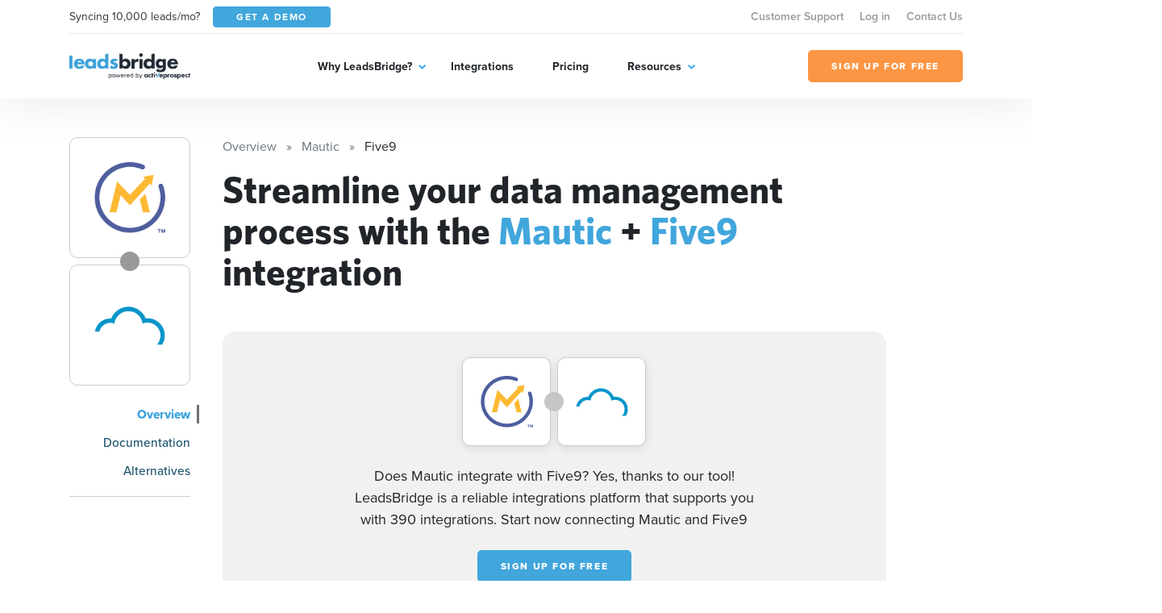

--- FILE ---
content_type: text/html; charset=UTF-8
request_url: https://leadsbridge.com/integrations/mautic/five9/
body_size: 69174
content:
<!DOCTYPE html>
<html lang="en" class="no-js">
<head>
    <title>Integrate Mautic + Five9</title><meta name="description" content="Seamlessly integrate Mautic with Five9. The most secure, enterprise-friendly technology for your Mautic integration. Automatically sync new leads with Five9 for a real-time synchronization. Try Leadsbridge for free now!"><meta name="author" content="Leadsbridge"><meta name="keywords" content="leadsbridge, web apps, automation, syncing, integrations"><link rel="canonical" href="https://leadsbridge.com/integrations/mautic/five9/"/><meta name="robots" content="index, follow"><meta property="og:title" content="Integrate Mautic + Five9" /><meta property="og:description" content="Seamlessly integrate Mautic with Five9. The most secure, enterprise-friendly technology for your Mautic integration. Automatically sync new leads with Five9 for a real-time synchronization. Try Leadsbridge for free now!" /><meta property="og:url" content="https://leadsbridge.com/integrations/mautic/five9" /><meta property="og:image" content="https://lb-mkt-website.s3-us-west-2.amazonaws.com/integration-double-logos/93-504.png" /><meta name="twitter:title" content="Integrate Mautic + Five9" /><meta name="twitter:description" content="Seamlessly integrate Mautic with Five9. The most secure, enterprise-friendly technology for your Mautic integration. Automatically sync new leads with Five9 for a real-time synchronization. Try Leadsbridge for free now!" /><script type="application/ld+json">{"@context":"https:\/\/schema.org","@type":"WebApplication","name":"LeadsBridge | Integrate Mautic + Five9","description":"Seamlessly integrate Mautic with Five9. The most secure, enterprise-friendly technology for your Mautic integration. Automatically sync new leads with Five9 for a real-time synchronization. Try Leadsbridge for free now!","url":"https:\/\/leadsbridge.com\/integrations\/mautic\/five9\/","applicationCategory":"BusinessApplication","browserRequirements":"Requires JavaScript. Requires HTML5.","operatingSystem":"All","softwareHelp":{"@type":"CreativeWork","url":"https:\/\/leadsbridge.com\/documentation\/"},"offers":{"@type":"Offer","price":"0","priceCurrency":"USD"}}</script>

<!-- BEE Head Template -->
<link rel="profile" href="http://gmpg.org/xfn/11">
<meta charset="utf-8">
<meta http-equiv="X-UA-Compatible" content="IE=edge">
<meta name="viewport" content="width=device-width, initial-scale=1">
<meta name="csrf-token" content="35JY3zXvgJYiXdi7UTD4VVvbpjV8R0CayOI0bY3l">
<meta name="google-site-verification" content="h90jbgT9-31TIk_SgYeD5kT77mLfua4aMiM9a53AbpE"/>
<link rel="shortcut icon" href="https://leadsbridge.com/favicon.ico"/>
<link rel="dns-prefetch" href="//fonts.gstatic.com">
<!-- preload fonts -->
<link rel="preload" as="font" href="https://leadsbridge.com/website/public/beesoft/fonts/whitneybold-webfont.woff" type="font/woff" crossorigin/>
<link rel="preload" as="font" href="https://leadsbridge.com/website/public/beesoft/fonts/whitneysemibold-webfont.woff" type="font/woff" crossorigin/>
<link rel="preload" as="font" href="https://leadsbridge.com/website/public/beesoft/fonts/whitneybook-webfont.woff" type="font/woff" crossorigin/>
<link rel="preload" as="font" href="https://leadsbridge.com/website/public/beesoft/fonts/whitneybold-webfont.woff2" type="font/woff2" crossorigin/>
<link rel="preload" as="font" href="https://leadsbridge.com/website/public/beesoft/fonts/whitneysemibold-webfont.woff2" type="font/woff2" crossorigin/>
<link rel="preload" as="font" href="https://leadsbridge.com/website/public/beesoft/fonts/whitneybook-webfont.woff2" type="font/woff2" crossorigin/>
<link rel="preload" as="script" href="https://leadsbridge.com/website/public/beesoft/js/autolanding.js?id=ce2b3578b2b01cdd2a853b85be2e0489" type="text/javascript"/>
<script>
document.documentElement.className = document.documentElement.className.replace(/\bno-js\b/g, '') + ' js'
</script>
<style id="critical-css">body{opacity:0;}#app-bar{position:fixed;width:100vw;top:0;left:-99999px;}h1{font-family: sans-serif;min-height: 0vw;font-size: clamp(2rem, calc(.63291rem + 2.8481vw), 3.125rem);line-height: 1.1;}.heading-h3{min-height: 0vw;font-size: 1rem;font-size: clamp(1rem, calc(.8481rem + .31646vw), 1.125rem);font-weight: 800;}.heading-h2{min-height: 0vw;font-size: 1.125rem;font-size: clamp(1.125rem, calc(.6693rem + .94937vw), 1.5rem);font-weight: 800;}.badges-container{margin-top:1rem;}.badges-container a{font-size:.875rem;display:inline-flex;line-height:1;white-space:nowrap;height:24px;align-items:center;background-color:#eee;padding:0.75rem;border-radius:12px;color:#999;font-weight:700;margin-bottom:.5rem;&:not(:last-child){margin-right:.5rem;}}#intro .corner-ribbon{position:absolute;right:-9999px}</style>

<link rel="preload" href="https://leadsbridge.com/website/public/beesoft/css/gau3fug.css" as="style" onload="this.onload=null;this.rel='stylesheet';this.removeAttribute('onload');"/>
<noscript><link rel="stylesheet" href="https://leadsbridge.com/website/public/beesoft/css/gau3fug.css"/></noscript>

<link rel="preload" href="https://leadsbridge.com/website/public/beesoft/css/autolanding.css?id=ce2b3578b2b01cdd2a853b85be2e0489" as="style" onload="this.onload=null;this.rel='stylesheet';this.removeAttribute('onload');"/>
<noscript><link rel="stylesheet" href="https://leadsbridge.com/website/public/beesoft/css/autolanding.css?id=ce2b3578b2b01cdd2a853b85be2e0489"/></noscript>
<!-- Some workarounds for AutoDoc to avoid to change the main CSS-->
<style>
    .hkb-article__content h3 {
        font-size: 1.2rem!important;
    }
    .doc-summary-content ul {
        list-style-type: none!important;
        padding-left: 0!important;
    }
    .doc-summary-content li {
        margin-bottom: 1rem!important;
    }
    .doc-summary-content li a {
        font-size: 0.85rem!important;
    }
</style>
<!-- test comment -->
    <link rel="alternate" href="https://leadsbridge.com/integrations/mautic/five9/" hreflang="x-default">
</head>
<body class="beesoft page-">

    <!-- Header -->
<header class="header">
    <div class="header-flow">
        <div class="header-toolbar d-none d-xl-block">
            <div class="container">
                <div class="header-toolbar--wrapper row g-0 justify-content-between align-items-center">
                    <div class="d-inline-flex align-items-center col-auto">
                        <span class="me-3 text-dark">Syncing 10,000 leads/mo?</span>
                        <a href="https://leadsbridge.com/demo/" title="Get a demo" target="_blank" class="btn btn-primary btn-sm text-uppercase text-white"><span>Get a demo</span></a>
                    </div>
                    <nav class="header-toolbar--nav col-auto">
                    <ul class="menu" id="menu-menu-top-links-menu"><li class="menu-item menu-item-43157"><a href="https://app.leadsbridge.com/signin" title="Customer Support">Customer Support</a></li><li class="menu-item menu-item-25012"><a href="https://leadsbridge.com/app/" title="Log in">Log in</a></li><li class="menu-item menu-item-25011"><a href="https://leadsbridge.com/contact-us/" title="Contact Us">Contact Us</a></li></ul>                    </nav>
                </div>
            </div>
        </div>
        <div class="header-row">
            <div class="container">
                <div class="header-row--wrapper row g-0 justify-content-between align-items-center">
                    <div class="logo mb-0 col-auto content" itemscope itemtype="http://schema.org/Organization">
                        <a href="https://leadsbridge.com" title="LeadsBridge, Official LeadsBridge Blog" itemprop="url">
                            <span itemprop="name" class="d-none">LeadsBridge</span>
                            <img width="206" height="45" class="img-fluid" alt="LeadsBridge" src="https://leadsbridge.kinsta.cloud/wp-content/uploads/2022/03/logo@2x.png" loading="lazy" />
                        </a>
                    </div>
                    <div class="navigator d-xl-flex flex-xl-grow-1 justify-content-xl-center col-auto">
                        <div class="navigator--nav">
                            <button class="close-nav d-xl-none" type="button"><i aria-hidden="true" class="fal fa-times"></i></button>
                            <header class="d-xl-none">
                                <img class="img-fluid" alt="LeadsBridge" src="https://leadsbridge.kinsta.cloud/wp-content/uploads/2022/03/logo@2x.png" loading="lazy" />
                            </header>
                            <nav class="main-nav">
                                <ul class="menu" id="menu-main-menu"><li class="menu-item menu-item-25006 menu-item-has-children"><a href="#" title="Why LeadsBridge?">Why LeadsBridge?</a><div class="submenu-wrapper"><ul class="menu sub-menu"><li class="menu-item menu-item-30351"><a href="https://leadsbridge.com/platform/" title="Platform overview">Platform overview</a></li><li class="menu-item menu-item-30352"><a href="https://leadsbridge.com/solutions/" title="Solutions by industry">Solutions by industry</a></li><li class="menu-item menu-item-33215"><a href="https://leadsbridge.com/partnerships/" title="Partners">Partners</a></li><li class="menu-item menu-item-30353"><a href="https://leadsbridge.com/testimonials/" title="Testimonials">Testimonials</a></li><li class="menu-item menu-item-35685"><a href="https://leadsbridge.com/custom-integration/" title="Tailor-made solution">Tailor-made solution</a></li><li class="menu-item menu-item-36168"><a href="https://leadsbridge.com/zapier/" title="Zapier vs. LeadsBridge">Zapier vs. LeadsBridge</a></li></ul></div></li><li class="menu-item menu-item-25007"><a href="https://leadsbridge.com/integrations/" title="Integrations">Integrations</a></li><li class="menu-item menu-item-25008"><a href="https://leadsbridge.com/pricing/" title="Pricing">Pricing</a></li><li class="menu-item menu-item-25009 menu-item-has-children"><a href="#" title="Resources">Resources</a><div class="submenu-wrapper"><ul class="menu sub-menu"><li class="menu-item menu-item-25010"><a href="https://leadsbridge.com/blog/" title="Blog">Blog</a></li><li class="menu-item menu-item-35066"><a href="https://leadsbridge.com/webinars/" title="Webinars">Webinars</a></li><li class="menu-item menu-item-35041"><a href="https://leadsbridge.com/bridge-builder/" title="Bridge Builder">Bridge Builder</a></li><li class="menu-item menu-item-34596"><a href="https://community.activeprospect.com/search?keywords=leadsbridge" title="Help center">Help center</a></li></ul></div></li></ul>                            </nav>
                            <footer class="d-xl-none">
                                <a class="btn btn-quaternary text-uppercase" href="https://app.leadsbridge.com/signup" title="Sign up for free"><span>Sign up for free</span></a>
                            </footer>
                        </div>
                    </div>
                    <a class="btn btn-quaternary text-uppercase d-none d-xl-flex col-auto" href="https://app.leadsbridge.com/signup" title="Sign up for free"><span>Sign up for free</span></a>
                    <!--
                    <button type="button" class="trigger-search ml-auto reset-button d-xl-none">
                        <span><i class="far fa-search"></i></span>
                    </button>
                    -->
                        <button class="trigger-menu col-auto ml-4 reset-button d-xl-none" type="button"><span><i aria-hidden="true" class="fal fa-bars"></i></span></button>
                </div>
            </div>
        </div>
    </div>
</header>
<!-- /Header -->

<main class="main" id="app" data-sticky-container>
            
    <div data-page="autolanding" class="integrations autolanding-2 my-5" id="autolanding-level-2">
        <!-- APP BAR -->
<div id="app-bar" class="bg-tertiary text-white">
    <div class="app-bar-ui-wrapper container">
        <div class="d-flex align-items-center justify-content-between">
            <div class="left-side d-inline-flex align-items-center">
                <div class="logos d-inline-flex align-items-center mb-2 mb-md-0">
                    <img width="256" height="256" data-src="https://leadsbridge.com/wp-content/themes/leadsbridge/img/integration-lg-logos/logo93.png" alt="Mautic logo" class="img-fluid lazyload"/>
<noscript><img width="256" height="256" src="https://leadsbridge.com/wp-content/themes/leadsbridge/img/integration-lg-logos/logo93.png" alt="Mautic logo" class="img-fluid lazyload"/></noscript>
                    <div class="join-icon mx-n2">
                        <span>+</span>
                    </div>
                    <img width="256" height="256" data-src="https://leadsbridge.com/wp-content/themes/leadsbridge/img/integration-lg-logos/logo504.png" alt="Five9 logo" class="img-fluid lazyload"/>
<noscript><img width="256" height="256" src="https://leadsbridge.com/wp-content/themes/leadsbridge/img/integration-lg-logos/logo504.png" alt="Five9 logo" class="img-fluid lazyload"/></noscript>
                </div>
                <h3 class="heading-h3 mb-0 ps-3 d-none d-md-block">Generate more leads with the Mautic + Five9 integration</h3>
                            </div>
            <div class="right-side d-inline-flex align-items-center">
                <div class="cta">
                <a href="https://app.leadsbridge.com/bc/lb/mautic/five9/" title="Sign up for free" target="_self" class="btn btn-quaternary text-uppercase text-nowrap">SIGN UP FOR FREE</a>
            </div>
                <div class="shortlinks ms-3 d-none d-xl-block">
                    <button class="trigger-shortlinks reset-button text-white" type="button" data-bs-toggle="dropdown" aria-expanded="false" id="shortlinks"><i class="far fa-chevron-down"></i></button>
                    <ul class="dropdown-menu dropdown-menu-end" aria-labelledby="shortlinks">
                        <li>
                            <a class="dropdown-item" href="https://leadsbridge.com/integrations/mautic/five9/">Overview</a>
                        </li>
                                                <li>
                            <a class="dropdown-item" href="https://leadsbridge.com/documentation/mautic/five9/">Documentation</a>
                        </li>
                                                                        <li>
                            <a class="dropdown-item" href="#finder">Alternatives</a>
                        </li>
                                            </ul>
                </div>
            </div>
        </div>
    </div>
</div>
<!-- /APP BAR -->        <div class="container">
            <div class="row">
                <!-- begin sidebar -->
                <aside class="col-lg-3 col-xl-2 pe-lg-5 pe-xl-4 pe-xxl-5">
    <div class="aside-ui-wrapper">
        <div class="integration-logos vertical d-flex align-items-center d-lg-block">
            <div class="logo-item flex-grow-1 flex-lg-grow-0 source">
                <a href="https://leadsbridge.com/integrations/mautic/" class="d-flex align-items-center justify-content-center" title="Mautic landing page">
                <img width="256" height="256" data-src="https://leadsbridge.com/wp-content/themes/leadsbridge/img/integration-lg-logos/logo93.png" alt="Mautic logo" class="img-fluid lazyload"/>
<noscript><img width="256" height="256" src="https://leadsbridge.com/wp-content/themes/leadsbridge/img/integration-lg-logos/logo93.png" alt="Mautic logo" class="img-fluid lazyload"/></noscript>
                </a>
                            </div>
            <div class="join-icon mx-n2 mx-lg-auto my-lg-n2">
                <i class="fa fa-plus"></i>
            </div>
            <div class="logo-item flex-grow-1 flex-lg-grow-0 destination">
                <a href="https://leadsbridge.com/integrations/five9/" class="d-flex align-items-center justify-content-center" title="Five9 landing page">
                <img width="256" height="256" data-src="https://leadsbridge.com/wp-content/themes/leadsbridge/img/integration-lg-logos/logo504.png" alt="Five9 logo" class="img-fluid lazyload"/>
<noscript><img width="256" height="256" src="https://leadsbridge.com/wp-content/themes/leadsbridge/img/integration-lg-logos/logo504.png" alt="Five9 logo" class="img-fluid lazyload"/></noscript>
                </a>
                            </div>
        </div>
        <nav class="sidebar-nav mt-4 text-end">
            <div class="dropdown d-grid d-lg-none">
                <button class="btn btn-secondary dropdown-toggle d-flex justify-content-between" type="button" id="dropdownMenuButton1" data-bs-toggle="dropdown" aria-expanded="false">
                Documentation
                </button>
                <ul class="dropdown-menu w-100 sidebar-nav-links-mobile" aria-labelledby="dropdownMenuButton1">
                                        <li class="active">
                        <a href="https://leadsbridge.com/integrations/mautic/five9/" class="dropdown-item">Overview</a>
                    </li>
                                        <li class="">
                        <a href="https://leadsbridge.com/documentation/mautic/five9/" class="dropdown-item">Documentation</a>
                    </li>
                                                                                            <li class="">
                                <a href="#finder" class="dropdown-item">Alternatives</a>
                            </li>
                                            
                                                    </ul>
            </div>
            <ul class="reset-list mb-0 sidebar-nav-links d-none d-lg-block">
                            <li class="active">
                    <a href="https://leadsbridge.com/integrations/mautic/five9/">Overview</a>
                </li>
                                <li class="">
                    <a href="https://leadsbridge.com/documentation/mautic/five9/">Documentation</a>
                </li>
                                                                            <li class="">
                            <a href="#finder">Alternatives</a>
                        </li>
                                    
                                        </ul>
        </nav>
            </div>
</aside>
                <!-- end sidebar -->
                <div class="my-4 my-lg-0 col-lg-9 page-container">
                    <div class="page-container-ui-wrapper">
                        <nav aria-label="breadcrumb" role="navigation">
    <ol itemscope itemtype="https://schema.org/BreadcrumbList" class="breadcrumb">
                    <li itemprop="itemListElement"
                itemscope
                itemtype="https://schema.org/ListItem"
                class="breadcrumb-item active">
                                    <a itemprop="item" href="https://leadsbridge.com/integrations/">
                        <span itemprop="name">Overview</span></a>
                                <meta itemprop="position" content="1" />
            </li>
                    <li itemprop="itemListElement"
                itemscope
                itemtype="https://schema.org/ListItem"
                class="breadcrumb-item active">
                                    <a itemprop="item" href="https://leadsbridge.com/integrations/mautic/">
                        <span itemprop="name">Mautic</span></a>
                                <meta itemprop="position" content="2" />
            </li>
                    <li itemprop="itemListElement"
                itemscope
                itemtype="https://schema.org/ListItem"
                class="breadcrumb-item ">
                                    <span itemprop="name">Five9</span>
                                <meta itemprop="position" content="3" />
            </li>
            </ol>
</nav>
                        <div class="entry-content">
                            <!-- OVERVIEW -->
                            <section id="overview">
                                                                <h1>Streamline your data management process with the <b>Mautic</b> + <b>Five9</b> integration</h1>
                            </section>
                            <!-- /OVERVIEW -->
                            <!-- INTRO -->
                            <section id="intro" class="mt-5">
                                <div class="intro-ui-wrapper text-center position-relative">
                                                                       
                                    <div class="col-lg-10 offset-lg-1 col-xl-8 offset-xl-2">
                                        <div class="integration-logos d-flex justify-content-center align-items-center mb-4">
                                            <div class="logo-item source">
                                                <a href="javascript:;" class="d-flex align-items-center justify-content-center">
                                                    <img width="256" height="256" data-src="https://leadsbridge.com/wp-content/themes/leadsbridge/img/integration-lg-logos/logo93.png" alt="Mautic logo" class="img-fluid lazyload"/>
<noscript><img width="256" height="256" src="https://leadsbridge.com/wp-content/themes/leadsbridge/img/integration-lg-logos/logo93.png" alt="Mautic logo" class="img-fluid lazyload"/></noscript>
                                                </a>
                                            </div>
                                            <div class="join-icon mx-n2 d-inline-flex align-items-center justify-content-center">
                                                <i class="fa fa-plus"></i>
                                            </div>
                                            <div class="logo-item destination">
                                                <a href="javascript:;" class="d-flex align-items-center justify-content-center">
                                                    <img width="256" height="256" data-src="https://leadsbridge.com/wp-content/themes/leadsbridge/img/integration-lg-logos/logo504.png" alt="Five9 logo" class="img-fluid lazyload"/>
<noscript><img width="256" height="256" src="https://leadsbridge.com/wp-content/themes/leadsbridge/img/integration-lg-logos/logo504.png" alt="Five9 logo" class="img-fluid lazyload"/></noscript>
                                                </a>
                                            </div>
                                        </div>
                                        <h3 class="mb-4">
                                            Does Mautic integrate with Five9? Yes, thanks to our tool! LeadsBridge is a reliable integrations platform that supports you with 390 integrations. Start now connecting Mautic and Five9
                                        </h3>
                                        <div class="cta">
                                                                                    <a href="https://app.leadsbridge.com/bc/lb/mautic/five9/" class="btn btn-primary text-uppercase">Sign up for free</a>
                                                                                </div>
                                    </div>
                                </div>
                            </section>
                            <!-- /INTRO -->
                                                                                    <!-- ACTIONS -->
                            <section id="actions" class="section-spacer-top">
                                <div class="actions-ui-wrapper">
                                    <header class="section-header d-flex flex-column flex-md-row justify-content-between pb-4 mb-0 border-bottom">
                                        <h3 class="heading-h3 text-tertiary mb-0 text-uppercase pe-5">WHAT YOU CAN DO WITH Mautic AND Five9</h3>
                                                                                <a href="https://leadsbridge.com/documentation/mautic/five9/" class="small-link text-tertiary" title="Documentation" aria-label="Documentation">DOCUMENTATION</a>
                                                                            </header>
                                    <div class="section-body mt-4">
                                        <ul class="reset-list actions-list">
                                                                                <li class="action-item">
                                            <div class="action-item-ui-wrapper d-flex flex-column flex-md-row align-items-center">
                                                <div class="logos d-inline-flex align-items-center mb-2 mb-md-0">
                                                    <img width="256" height="256" data-src="https://leadsbridge.com/wp-content/themes/leadsbridge/img/integration-lg-logos/logo93.png" alt="Mautic logo" class="img-fluid lazyload"/>
<noscript><img width="256" height="256" src="https://leadsbridge.com/wp-content/themes/leadsbridge/img/integration-lg-logos/logo93.png" alt="Mautic logo" class="img-fluid lazyload"/></noscript>
                                                    <div class="join-icon mx-n2">
                                                        <span>+</span>
                                                    </div>
                                                    <img width="256" height="256" data-src="https://leadsbridge.com/wp-content/themes/leadsbridge/img/integration-lg-logos/logo504.png" alt="Five9 logo" class="img-fluid lazyload"/>
<noscript><img width="256" height="256" src="https://leadsbridge.com/wp-content/themes/leadsbridge/img/integration-lg-logos/logo504.png" alt="Five9 logo" class="img-fluid lazyload"/></noscript>
                                                </div>
                                                <p class="mb-3 mb-md-0 ps-md-3 description text-center text-md-left">Create new Five9 <code>contacts</code> in <code>forms</code> with Mautic</p>
                                                
                                                                                                <a class="btn btn-quaternary text-uppercase d-flex ms-md-auto" href="https://app.leadsbridge.com/bc/lb/mautic/five9/"><span>TRY IT</span></a>
                                                                                            </div>
                                        </li>
                                                                                <li class="action-item">
                                            <div class="action-item-ui-wrapper d-flex flex-column flex-md-row align-items-center">
                                                <div class="logos d-inline-flex align-items-center mb-2 mb-md-0">
                                                    <img width="256" height="256" data-src="https://leadsbridge.com/wp-content/themes/leadsbridge/img/integration-lg-logos/logo93.png" alt="Mautic logo" class="img-fluid lazyload"/>
<noscript><img width="256" height="256" src="https://leadsbridge.com/wp-content/themes/leadsbridge/img/integration-lg-logos/logo93.png" alt="Mautic logo" class="img-fluid lazyload"/></noscript>
                                                    <div class="join-icon mx-n2">
                                                        <span>+</span>
                                                    </div>
                                                    <img width="256" height="256" data-src="https://leadsbridge.com/wp-content/themes/leadsbridge/img/integration-lg-logos/logo504.png" alt="Five9 logo" class="img-fluid lazyload"/>
<noscript><img width="256" height="256" src="https://leadsbridge.com/wp-content/themes/leadsbridge/img/integration-lg-logos/logo504.png" alt="Five9 logo" class="img-fluid lazyload"/></noscript>
                                                </div>
                                                <p class="mb-3 mb-md-0 ps-md-3 description text-center text-md-left">Update Five9 <code>contacts</code> in <code>forms</code> with Mautic</p>
                                                
                                                                                                <a class="btn btn-quaternary text-uppercase d-flex ms-md-auto" href="https://app.leadsbridge.com/bc/lb/mautic/five9/"><span>TRY IT</span></a>
                                                                                            </div>
                                        </li>
                                                                                </ul>
                                    </div>
                                </div>
                            </section>
                            <!-- /ACTIONS -->
                                                        <!-- FINDER -->
                            
                                                                                                                                                                                                                                                                                                                                                                                                                                                                                                                                                                                                                                                                                                                                                                                                                                                                                                                                                                                                                                                                                                                                                                                                                                                                                                                                                                                                                                                                                                                                                                                                                                                                                                                                                                                                                                                                                                                                                                                                                                                                                                                                                                                                                                                                                                                                                                                                                                                                                                                                                                                                                                                                                                                                                                                                                                                                                                                                                                                                                                                                                                                                                                                                                                                                                                                                                                                                                                                                                                                                                                                                                                                                                                                                                                                                                                                                                                                                                                                                                                                                                                                                                                                                                                                                                                                                                                                                                                                                                                                                                                                                                                                                                                                                                                                                                                                                                                                                                                                                                                                                                                                                                                                                                                                                                                                                                                                                                                                                                                                                                                                                                                                                                                                                                                                                                                                                                                                                                                                                                                                                                                                                                                                                                                                                                                                                                                                                                                                                                                                                                                                                                                                                                                                                                                                                                                                                                                                                                                                                                                                                                                                                                                                                                                                                                                                                                                                                                                                                                                                                                                                                                                                                                                                                                                                                                                                                                                                                                                                                                                                                                                                                                                                                                                                                                                                                                                                                                                                                                                                                                                                                                                                                                                                                                                                                                                                                                                                                                                                                                                                                                        
                            <section id="finder" class="section-spacer-top">
                                <div class="finder-ui-wrapper col-md-10 offset-md-1 col-xl-8 offset-xl-2">
                                    <header class="section-header d-flex flex-column border-bottom text-center">
                                        <h3 class="heading-h2 text-tertiary mb-4 text-uppercase">
                                        Streamline your data management process with the Mautic + Five9 integration
                                        </h3>
                                    </header>
                                    <div class="section-body mt-4">
                                    <div class="finder-form d-flex flex-column flex-md-row align-items-center">
    <figure class="mb-2 mb-lg-0">
    <img width="256" height="256" data-src="https://leadsbridge.com/wp-content/themes/leadsbridge/img/integration-lg-logos/logo504.png" alt="Five9 logo" class="img-fluid lazyload current-integration-icon"/>
<noscript><img width="256" height="256" src="https://leadsbridge.com/wp-content/themes/leadsbridge/img/integration-lg-logos/logo504.png" alt="Five9 logo" class="img-fluid lazyload current-integration-icon"/></noscript>
    </figure>
    <div class="join-icon mb-2 mb-md-0 mx-md-3">
        <i class="fa fa-plus"></i>
    </div>
    <div class="search-wrapper d-flex flex-grow-1 align-items-center">
        <input type="text" id="search-integration-field" class="form-control"/>
        <span class="icon">
            <i class="fas fa-search"></i>
        </span>
    </div>
</div>
<script>
/*<![CDATA[*/
window.integrations_source = [{"id":370,"name":"Facebook Lead Ads","logo":"https:\/\/leadsbridge.com\/wp-content\/themes\/leadsbridge\/img\/integration-lg-logos\/logo370.png","xsLogoUri":"http:\/\/leadsbridge.com\/wp-content\/themes\/leadsbridge\/img\/integration-xs-logos\/logo370.png","url":"https:\/\/leadsbridge.com\/integrations\/facebook-lead-ads\/five9\/","isSource":1,"isSourceBeta":0,"isSourceVisible":1,"isDestination":0,"isDestinationBeta":0,"isDestinationVisible":0,"isEnterprise":0},{"id":531,"name":"10to8","logo":"https:\/\/leadsbridge.com\/wp-content\/themes\/leadsbridge\/img\/integration-lg-logos\/logo531.png","xsLogoUri":"http:\/\/leadsbridge.com\/wp-content\/themes\/leadsbridge\/img\/integration-xs-logos\/logo531.png","url":"https:\/\/leadsbridge.com\/integrations\/10to8\/five9\/","isSource":1,"isSourceBeta":1,"isSourceVisible":1,"isDestination":0,"isDestinationBeta":0,"isDestinationVisible":0,"isEnterprise":0},{"id":106,"name":"Oracle Eloqua","logo":"https:\/\/leadsbridge.com\/wp-content\/themes\/leadsbridge\/img\/integration-lg-logos\/logo106.png","xsLogoUri":"http:\/\/leadsbridge.com\/wp-content\/themes\/leadsbridge\/img\/integration-xs-logos\/logo106.png","url":"https:\/\/leadsbridge.com\/integrations\/oracle-eloqua\/five9\/","isSource":1,"isSourceBeta":0,"isSourceVisible":1,"isDestination":1,"isDestinationBeta":0,"isDestinationVisible":1,"isEnterprise":1},{"id":850,"name":"PHOBS","logo":"https:\/\/leadsbridge.com\/wp-content\/themes\/leadsbridge\/img\/integration-lg-logos\/logo850.png","xsLogoUri":"http:\/\/leadsbridge.com\/wp-content\/themes\/leadsbridge\/img\/integration-xs-logos\/logo850.png","url":"https:\/\/leadsbridge.com\/integrations\/phobs\/five9\/","isSource":1,"isSourceBeta":1,"isSourceVisible":1,"isDestination":0,"isDestinationBeta":0,"isDestinationVisible":0,"isEnterprise":0},{"id":478,"name":"Peterson's","logo":"https:\/\/leadsbridge.com\/wp-content\/themes\/leadsbridge\/img\/integration-lg-logos\/logo478.png","xsLogoUri":"http:\/\/leadsbridge.com\/wp-content\/themes\/leadsbridge\/img\/integration-xs-logos\/logo478.png","url":"https:\/\/leadsbridge.com\/integrations\/peterson-s\/five9\/","isSource":1,"isSourceBeta":1,"isSourceVisible":1,"isDestination":0,"isDestinationBeta":0,"isDestinationVisible":0,"isEnterprise":0},{"id":113,"name":"PayPal","logo":"https:\/\/leadsbridge.com\/wp-content\/themes\/leadsbridge\/img\/integration-lg-logos\/logo113.png","xsLogoUri":"http:\/\/leadsbridge.com\/wp-content\/themes\/leadsbridge\/img\/integration-xs-logos\/logo113.png","url":"https:\/\/leadsbridge.com\/integrations\/paypal\/five9\/","isSource":1,"isSourceBeta":0,"isSourceVisible":1,"isDestination":1,"isDestinationBeta":0,"isDestinationVisible":1,"isEnterprise":0},{"id":764,"name":"Paymill","logo":"https:\/\/leadsbridge.com\/wp-content\/themes\/leadsbridge\/img\/integration-lg-logos\/logo764.png","xsLogoUri":"http:\/\/leadsbridge.com\/wp-content\/themes\/leadsbridge\/img\/integration-xs-logos\/logo764.png","url":"https:\/\/leadsbridge.com\/integrations\/paymill\/five9\/","isSource":1,"isSourceBeta":1,"isSourceVisible":1,"isDestination":0,"isDestinationBeta":0,"isDestinationVisible":0,"isEnterprise":0},{"id":112,"name":"Pardot","logo":"https:\/\/leadsbridge.com\/wp-content\/themes\/leadsbridge\/img\/integration-lg-logos\/logo112.png","xsLogoUri":"http:\/\/leadsbridge.com\/wp-content\/themes\/leadsbridge\/img\/integration-xs-logos\/logo112.png","url":"https:\/\/leadsbridge.com\/integrations\/pardot\/five9\/","isSource":1,"isSourceBeta":0,"isSourceVisible":1,"isDestination":1,"isDestinationBeta":0,"isDestinationVisible":1,"isEnterprise":1},{"id":1112,"name":"Paperform","logo":"https:\/\/leadsbridge.com\/wp-content\/themes\/leadsbridge\/img\/integration-lg-logos\/logo1112.png","xsLogoUri":"http:\/\/leadsbridge.com\/wp-content\/themes\/leadsbridge\/img\/integration-xs-logos\/logo1112.png","url":"https:\/\/leadsbridge.com\/integrations\/paperform\/five9\/","isSource":1,"isSourceBeta":1,"isSourceVisible":1,"isDestination":1,"isDestinationBeta":1,"isDestinationVisible":0,"isEnterprise":0},{"id":430,"name":"Oracle Call Interface","logo":"https:\/\/leadsbridge.com\/wp-content\/themes\/leadsbridge\/img\/integration-lg-logos\/logo430.png","xsLogoUri":"http:\/\/leadsbridge.com\/wp-content\/themes\/leadsbridge\/img\/integration-xs-logos\/logo430.png","url":"https:\/\/leadsbridge.com\/integrations\/oracle-call-interface\/five9\/","isSource":1,"isSourceBeta":1,"isSourceVisible":1,"isDestination":0,"isDestinationBeta":0,"isDestinationVisible":0,"isEnterprise":0},{"id":232,"name":"Picatic","logo":"https:\/\/leadsbridge.com\/wp-content\/themes\/leadsbridge\/img\/integration-lg-logos\/logo232.png","xsLogoUri":"http:\/\/leadsbridge.com\/wp-content\/themes\/leadsbridge\/img\/integration-xs-logos\/logo232.png","url":"https:\/\/leadsbridge.com\/integrations\/picatic\/five9\/","isSource":1,"isSourceBeta":0,"isSourceVisible":1,"isDestination":0,"isDestinationBeta":0,"isDestinationVisible":0,"isEnterprise":0},{"id":392,"name":"Optin Monster","logo":"https:\/\/leadsbridge.com\/wp-content\/themes\/leadsbridge\/img\/integration-lg-logos\/logo392.png","xsLogoUri":"http:\/\/leadsbridge.com\/wp-content\/themes\/leadsbridge\/img\/integration-xs-logos\/logo392.png","url":"https:\/\/leadsbridge.com\/integrations\/optin-monster\/five9\/","isSource":1,"isSourceBeta":0,"isSourceVisible":1,"isDestination":0,"isDestinationBeta":0,"isDestinationVisible":0,"isEnterprise":0},{"id":544,"name":"OpenHomePRO","logo":"https:\/\/leadsbridge.com\/wp-content\/themes\/leadsbridge\/img\/integration-lg-logos\/logo544.png","xsLogoUri":"http:\/\/leadsbridge.com\/wp-content\/themes\/leadsbridge\/img\/integration-xs-logos\/logo544.png","url":"https:\/\/leadsbridge.com\/integrations\/openhomepro\/five9\/","isSource":1,"isSourceBeta":1,"isSourceVisible":1,"isDestination":0,"isDestinationBeta":0,"isDestinationVisible":0,"isEnterprise":0},{"id":933,"name":"Open Loyalty","logo":"https:\/\/leadsbridge.com\/wp-content\/themes\/leadsbridge\/img\/integration-lg-logos\/logo933.png","xsLogoUri":"http:\/\/leadsbridge.com\/wp-content\/themes\/leadsbridge\/img\/integration-xs-logos\/logo933.png","url":"https:\/\/leadsbridge.com\/integrations\/open-loyalty\/five9\/","isSource":1,"isSourceBeta":true,"isSourceVisible":1,"isDestination":1,"isDestinationBeta":true,"isDestinationVisible":1,"isEnterprise":0},{"id":545,"name":"Open House","logo":"https:\/\/leadsbridge.com\/wp-content\/themes\/leadsbridge\/img\/integration-lg-logos\/logo545.png","xsLogoUri":"http:\/\/leadsbridge.com\/wp-content\/themes\/leadsbridge\/img\/integration-xs-logos\/logo545.png","url":"https:\/\/leadsbridge.com\/integrations\/open-house\/five9\/","isSource":1,"isSourceBeta":1,"isSourceVisible":1,"isDestination":0,"isDestinationBeta":0,"isDestinationVisible":0,"isEnterprise":0},{"id":102,"name":"Ontraport","logo":"https:\/\/leadsbridge.com\/wp-content\/themes\/leadsbridge\/img\/integration-lg-logos\/logo102.png","xsLogoUri":"http:\/\/leadsbridge.com\/wp-content\/themes\/leadsbridge\/img\/integration-xs-logos\/logo102.png","url":"https:\/\/leadsbridge.com\/integrations\/ontraport\/five9\/","isSource":1,"isSourceBeta":0,"isSourceVisible":1,"isDestination":1,"isDestinationBeta":0,"isDestinationVisible":1,"isEnterprise":0},{"id":476,"name":"Onefitstop","logo":"https:\/\/leadsbridge.com\/wp-content\/themes\/leadsbridge\/img\/integration-lg-logos\/logo476.png","xsLogoUri":"http:\/\/leadsbridge.com\/wp-content\/themes\/leadsbridge\/img\/integration-xs-logos\/logo476.png","url":"https:\/\/leadsbridge.com\/integrations\/onefitstop\/five9\/","isSource":1,"isSourceBeta":1,"isSourceVisible":1,"isDestination":0,"isDestinationBeta":0,"isDestinationVisible":0,"isEnterprise":0},{"id":286,"name":"On24","logo":"https:\/\/leadsbridge.com\/wp-content\/themes\/leadsbridge\/img\/integration-lg-logos\/logo286.png","xsLogoUri":"http:\/\/leadsbridge.com\/wp-content\/themes\/leadsbridge\/img\/integration-xs-logos\/logo286.png","url":"https:\/\/leadsbridge.com\/integrations\/on24\/five9\/","isSource":1,"isSourceBeta":1,"isSourceVisible":1,"isDestination":0,"isDestinationBeta":1,"isDestinationVisible":0,"isEnterprise":0},{"id":839,"name":"PhoneWagon","logo":"https:\/\/leadsbridge.com\/wp-content\/themes\/leadsbridge\/img\/integration-lg-logos\/logo839.png","xsLogoUri":"http:\/\/leadsbridge.com\/wp-content\/themes\/leadsbridge\/img\/integration-xs-logos\/logo839.png","url":"https:\/\/leadsbridge.com\/integrations\/phonewagon\/five9\/","isSource":1,"isSourceBeta":1,"isSourceVisible":1,"isDestination":0,"isDestinationBeta":0,"isDestinationVisible":0,"isEnterprise":0},{"id":114,"name":"Pipedrive","logo":"https:\/\/leadsbridge.com\/wp-content\/themes\/leadsbridge\/img\/integration-lg-logos\/logo114.png","xsLogoUri":"http:\/\/leadsbridge.com\/wp-content\/themes\/leadsbridge\/img\/integration-xs-logos\/logo114.png","url":"https:\/\/leadsbridge.com\/integrations\/pipedrive\/five9\/","isSource":1,"isSourceBeta":0,"isSourceVisible":1,"isDestination":1,"isDestinationBeta":0,"isDestinationVisible":1,"isEnterprise":0},{"id":863,"name":"oDASH","logo":"https:\/\/leadsbridge.com\/wp-content\/themes\/leadsbridge\/img\/integration-lg-logos\/logo863.png","xsLogoUri":"http:\/\/leadsbridge.com\/wp-content\/themes\/leadsbridge\/img\/integration-xs-logos\/logo863.png","url":"https:\/\/leadsbridge.com\/integrations\/odash\/five9\/","isSource":1,"isSourceBeta":1,"isSourceVisible":1,"isDestination":1,"isDestinationBeta":1,"isDestinationVisible":1,"isEnterprise":0},{"id":502,"name":"Qualtrics","logo":"https:\/\/leadsbridge.com\/wp-content\/themes\/leadsbridge\/img\/integration-lg-logos\/logo502.png","xsLogoUri":"http:\/\/leadsbridge.com\/wp-content\/themes\/leadsbridge\/img\/integration-xs-logos\/logo502.png","url":"https:\/\/leadsbridge.com\/integrations\/qualtrics\/five9\/","isSource":1,"isSourceBeta":0,"isSourceVisible":1,"isDestination":1,"isDestinationBeta":0,"isDestinationVisible":1,"isEnterprise":1},{"id":426,"name":"Salesforce\u00ae","logo":"https:\/\/leadsbridge.com\/wp-content\/themes\/leadsbridge\/img\/integration-lg-logos\/logo426.png","xsLogoUri":"http:\/\/leadsbridge.com\/wp-content\/themes\/leadsbridge\/img\/integration-xs-logos\/logo426.png","url":"https:\/\/leadsbridge.com\/integrations\/salesforce\/five9\/","isSource":1,"isSourceBeta":0,"isSourceVisible":1,"isDestination":1,"isDestinationBeta":0,"isDestinationVisible":1,"isEnterprise":0},{"id":125,"name":"Salesflare","logo":"https:\/\/leadsbridge.com\/wp-content\/themes\/leadsbridge\/img\/integration-lg-logos\/logo125.png","xsLogoUri":"http:\/\/leadsbridge.com\/wp-content\/themes\/leadsbridge\/img\/integration-xs-logos\/logo125.png","url":"https:\/\/leadsbridge.com\/integrations\/salesflare\/five9\/","isSource":1,"isSourceBeta":0,"isSourceVisible":1,"isDestination":1,"isDestinationBeta":0,"isDestinationVisible":1,"isEnterprise":0},{"id":305,"name":"RingCentral","logo":"https:\/\/leadsbridge.com\/wp-content\/themes\/leadsbridge\/img\/integration-lg-logos\/logo305.png","xsLogoUri":"http:\/\/leadsbridge.com\/wp-content\/themes\/leadsbridge\/img\/integration-xs-logos\/logo305.png","url":"https:\/\/leadsbridge.com\/integrations\/ringcentral\/five9\/","isSource":1,"isSourceBeta":0,"isSourceVisible":1,"isDestination":1,"isDestinationBeta":0,"isDestinationVisible":1,"isEnterprise":0},{"id":580,"name":"RentalsUnited","logo":"https:\/\/leadsbridge.com\/wp-content\/themes\/leadsbridge\/img\/integration-lg-logos\/logo580.png","xsLogoUri":"http:\/\/leadsbridge.com\/wp-content\/themes\/leadsbridge\/img\/integration-xs-logos\/logo580.png","url":"https:\/\/leadsbridge.com\/integrations\/rentalsunited\/five9\/","isSource":1,"isSourceBeta":1,"isSourceVisible":1,"isDestination":0,"isDestinationBeta":0,"isDestinationVisible":0,"isEnterprise":0},{"id":547,"name":"Realtor.com","logo":"https:\/\/leadsbridge.com\/wp-content\/themes\/leadsbridge\/img\/integration-lg-logos\/logo547.png","xsLogoUri":"http:\/\/leadsbridge.com\/wp-content\/themes\/leadsbridge\/img\/integration-xs-logos\/logo547.png","url":"https:\/\/leadsbridge.com\/integrations\/realtor-com\/five9\/","isSource":1,"isSourceBeta":1,"isSourceVisible":1,"isDestination":0,"isDestinationBeta":0,"isDestinationVisible":0,"isEnterprise":0},{"id":957,"name":"Quora Lead Gen Forms","logo":"https:\/\/leadsbridge.com\/wp-content\/themes\/leadsbridge\/img\/integration-lg-logos\/logo957.png","xsLogoUri":"http:\/\/leadsbridge.com\/wp-content\/themes\/leadsbridge\/img\/integration-xs-logos\/logo957.png","url":"https:\/\/leadsbridge.com\/integrations\/quora-lead-gen-forms\/five9\/","isSource":1,"isSourceBeta":1,"isSourceVisible":1,"isDestination":0,"isDestinationBeta":0,"isDestinationVisible":0,"isEnterprise":0},{"id":423,"name":"Quora Ads","logo":"https:\/\/leadsbridge.com\/wp-content\/themes\/leadsbridge\/img\/integration-lg-logos\/logo423.png","xsLogoUri":"http:\/\/leadsbridge.com\/wp-content\/themes\/leadsbridge\/img\/integration-xs-logos\/logo423.png","url":"https:\/\/leadsbridge.com\/integrations\/quora-ads\/five9\/","isSource":1,"isSourceBeta":1,"isSourceVisible":1,"isDestination":0,"isDestinationBeta":0,"isDestinationVisible":0,"isEnterprise":0},{"id":194,"name":"ProsperWorks","logo":"https:\/\/leadsbridge.com\/wp-content\/themes\/leadsbridge\/img\/integration-lg-logos\/logo194.png","xsLogoUri":"http:\/\/leadsbridge.com\/wp-content\/themes\/leadsbridge\/img\/integration-xs-logos\/logo194.png","url":"https:\/\/leadsbridge.com\/integrations\/prosperworks\/five9\/","isSource":1,"isSourceBeta":0,"isSourceVisible":1,"isDestination":1,"isDestinationBeta":0,"isDestinationVisible":1,"isEnterprise":0},{"id":196,"name":"Pipelinedeals","logo":"https:\/\/leadsbridge.com\/wp-content\/themes\/leadsbridge\/img\/integration-lg-logos\/logo196.png","xsLogoUri":"http:\/\/leadsbridge.com\/wp-content\/themes\/leadsbridge\/img\/integration-xs-logos\/logo196.png","url":"https:\/\/leadsbridge.com\/integrations\/pipelinedeals\/five9\/","isSource":1,"isSourceBeta":0,"isSourceVisible":1,"isDestination":1,"isDestinationBeta":0,"isDestinationVisible":1,"isEnterprise":0},{"id":510,"name":"Prospect.io","logo":"https:\/\/leadsbridge.com\/wp-content\/themes\/leadsbridge\/img\/integration-lg-logos\/logo510.png","xsLogoUri":"http:\/\/leadsbridge.com\/wp-content\/themes\/leadsbridge\/img\/integration-xs-logos\/logo510.png","url":"https:\/\/leadsbridge.com\/integrations\/prospect-io\/five9\/","isSource":1,"isSourceBeta":0,"isSourceVisible":1,"isDestination":1,"isDestinationBeta":0,"isDestinationVisible":1,"isEnterprise":0},{"id":842,"name":"Privy","logo":"https:\/\/leadsbridge.com\/wp-content\/themes\/leadsbridge\/img\/integration-lg-logos\/logo842.png","xsLogoUri":"http:\/\/leadsbridge.com\/wp-content\/themes\/leadsbridge\/img\/integration-xs-logos\/logo842.png","url":"https:\/\/leadsbridge.com\/integrations\/privy\/five9\/","isSource":1,"isSourceBeta":1,"isSourceVisible":1,"isDestination":0,"isDestinationBeta":0,"isDestinationVisible":0,"isEnterprise":0},{"id":117,"name":"PrestaShop","logo":"https:\/\/leadsbridge.com\/wp-content\/themes\/leadsbridge\/img\/integration-lg-logos\/logo117.png","xsLogoUri":"http:\/\/leadsbridge.com\/wp-content\/themes\/leadsbridge\/img\/integration-xs-logos\/logo117.png","url":"https:\/\/leadsbridge.com\/integrations\/prestashop\/five9\/","isSource":1,"isSourceBeta":0,"isSourceVisible":1,"isDestination":1,"isDestinationBeta":0,"isDestinationVisible":1,"isEnterprise":0},{"id":494,"name":"Practo","logo":"https:\/\/leadsbridge.com\/wp-content\/themes\/leadsbridge\/img\/integration-lg-logos\/logo494.png","xsLogoUri":"http:\/\/leadsbridge.com\/wp-content\/themes\/leadsbridge\/img\/integration-xs-logos\/logo494.png","url":"https:\/\/leadsbridge.com\/integrations\/practo\/five9\/","isSource":1,"isSourceBeta":1,"isSourceVisible":1,"isDestination":0,"isDestinationBeta":0,"isDestinationVisible":0,"isEnterprise":0},{"id":496,"name":"PostgreSQL","logo":"https:\/\/leadsbridge.com\/wp-content\/themes\/leadsbridge\/img\/integration-lg-logos\/logo496.png","xsLogoUri":"http:\/\/leadsbridge.com\/wp-content\/themes\/leadsbridge\/img\/integration-xs-logos\/logo496.png","url":"https:\/\/leadsbridge.com\/integrations\/postgresql\/five9\/","isSource":1,"isSourceBeta":0,"isSourceVisible":1,"isDestination":1,"isDestinationBeta":0,"isDestinationVisible":1,"isEnterprise":0},{"id":806,"name":"Platform.ly","logo":"https:\/\/leadsbridge.com\/wp-content\/themes\/leadsbridge\/img\/integration-lg-logos\/logo806.png","xsLogoUri":"http:\/\/leadsbridge.com\/wp-content\/themes\/leadsbridge\/img\/integration-xs-logos\/logo806.png","url":"https:\/\/leadsbridge.com\/integrations\/platform-ly\/five9\/","isSource":1,"isSourceBeta":0,"isSourceVisible":1,"isDestination":1,"isDestinationBeta":0,"isDestinationVisible":1,"isEnterprise":0},{"id":413,"name":"Placester","logo":"https:\/\/leadsbridge.com\/wp-content\/themes\/leadsbridge\/img\/integration-lg-logos\/logo413.png","xsLogoUri":"http:\/\/leadsbridge.com\/wp-content\/themes\/leadsbridge\/img\/integration-xs-logos\/logo413.png","url":"https:\/\/leadsbridge.com\/integrations\/placester\/five9\/","isSource":1,"isSourceBeta":0,"isSourceVisible":1,"isDestination":1,"isDestinationBeta":0,"isDestinationVisible":1,"isEnterprise":0},{"id":289,"name":"Olark","logo":"https:\/\/leadsbridge.com\/wp-content\/themes\/leadsbridge\/img\/integration-lg-logos\/logo289.png","xsLogoUri":"http:\/\/leadsbridge.com\/wp-content\/themes\/leadsbridge\/img\/integration-xs-logos\/logo289.png","url":"https:\/\/leadsbridge.com\/integrations\/olark\/five9\/","isSource":1,"isSourceBeta":1,"isSourceVisible":1,"isDestination":0,"isDestinationBeta":1,"isDestinationVisible":0,"isEnterprise":0},{"id":734,"name":"Nex Forms","logo":"https:\/\/leadsbridge.com\/wp-content\/themes\/leadsbridge\/img\/integration-lg-logos\/logo734.png","xsLogoUri":"http:\/\/leadsbridge.com\/wp-content\/themes\/leadsbridge\/img\/integration-xs-logos\/logo734.png","url":"https:\/\/leadsbridge.com\/integrations\/nex-forms\/five9\/","isSource":1,"isSourceBeta":0,"isSourceVisible":1,"isDestination":0,"isDestinationBeta":0,"isDestinationVisible":0,"isEnterprise":0},{"id":50,"name":"Salesforce\u00ae Marketing Cloud","logo":"https:\/\/leadsbridge.com\/wp-content\/themes\/leadsbridge\/img\/integration-lg-logos\/logo50.png","xsLogoUri":"http:\/\/leadsbridge.com\/wp-content\/themes\/leadsbridge\/img\/integration-xs-logos\/logo50.png","url":"https:\/\/leadsbridge.com\/integrations\/salesforce-marketing-cloud\/five9\/","isSource":1,"isSourceBeta":0,"isSourceVisible":1,"isDestination":1,"isDestinationBeta":0,"isDestinationVisible":1,"isEnterprise":1},{"id":562,"name":"Lexicata","logo":"https:\/\/leadsbridge.com\/wp-content\/themes\/leadsbridge\/img\/integration-lg-logos\/logo562.png","xsLogoUri":"http:\/\/leadsbridge.com\/wp-content\/themes\/leadsbridge\/img\/integration-xs-logos\/logo562.png","url":"https:\/\/leadsbridge.com\/integrations\/lexicata\/five9\/","isSource":1,"isSourceBeta":1,"isSourceVisible":1,"isDestination":0,"isDestinationBeta":0,"isDestinationVisible":0,"isEnterprise":0},{"id":287,"name":"LiveChat Inc","logo":"https:\/\/leadsbridge.com\/wp-content\/themes\/leadsbridge\/img\/integration-lg-logos\/logo287.png","xsLogoUri":"http:\/\/leadsbridge.com\/wp-content\/themes\/leadsbridge\/img\/integration-xs-logos\/logo287.png","url":"https:\/\/leadsbridge.com\/integrations\/livechat-inc\/five9\/","isSource":1,"isSourceBeta":0,"isSourceVisible":1,"isDestination":1,"isDestinationBeta":0,"isDestinationVisible":0,"isEnterprise":0},{"id":290,"name":"LiveAgent","logo":"https:\/\/leadsbridge.com\/wp-content\/themes\/leadsbridge\/img\/integration-lg-logos\/logo290.png","xsLogoUri":"http:\/\/leadsbridge.com\/wp-content\/themes\/leadsbridge\/img\/integration-xs-logos\/logo290.png","url":"https:\/\/leadsbridge.com\/integrations\/liveagent\/five9\/","isSource":1,"isSourceBeta":1,"isSourceVisible":1,"isDestination":0,"isDestinationBeta":1,"isDestinationVisible":0,"isEnterprise":0},{"id":390,"name":"Listings To Leads","logo":"https:\/\/leadsbridge.com\/wp-content\/themes\/leadsbridge\/img\/integration-lg-logos\/logo390.png","xsLogoUri":"http:\/\/leadsbridge.com\/wp-content\/themes\/leadsbridge\/img\/integration-xs-logos\/logo390.png","url":"https:\/\/leadsbridge.com\/integrations\/listings-to-leads\/five9\/","isSource":1,"isSourceBeta":0,"isSourceVisible":1,"isDestination":0,"isDestinationBeta":0,"isDestinationVisible":1,"isEnterprise":0},{"id":636,"name":"LionDesk","logo":"https:\/\/leadsbridge.com\/wp-content\/themes\/leadsbridge\/img\/integration-lg-logos\/logo636.png","xsLogoUri":"http:\/\/leadsbridge.com\/wp-content\/themes\/leadsbridge\/img\/integration-xs-logos\/logo636.png","url":"https:\/\/leadsbridge.com\/integrations\/liondesk\/five9\/","isSource":1,"isSourceBeta":0,"isSourceVisible":1,"isDestination":1,"isDestinationBeta":0,"isDestinationVisible":1,"isEnterprise":0},{"id":1134,"name":"LinkedIn Registration Forms","logo":"https:\/\/leadsbridge.com\/wp-content\/themes\/leadsbridge\/img\/integration-lg-logos\/logo1134.png","xsLogoUri":"http:\/\/leadsbridge.com\/wp-content\/themes\/leadsbridge\/img\/integration-xs-logos\/logo1134.png","url":"https:\/\/leadsbridge.com\/integrations\/linkedin-registration-forms\/five9\/","isSource":1,"isSourceBeta":0,"isSourceVisible":1,"isDestination":1,"isDestinationBeta":0,"isDestinationVisible":0,"isEnterprise":0},{"id":420,"name":"LinkedIn Lead Gen Forms","logo":"https:\/\/leadsbridge.com\/wp-content\/themes\/leadsbridge\/img\/integration-lg-logos\/logo420.png","xsLogoUri":"http:\/\/leadsbridge.com\/wp-content\/themes\/leadsbridge\/img\/integration-xs-logos\/logo420.png","url":"https:\/\/leadsbridge.com\/integrations\/linkedin-lead-gen-forms\/five9\/","isSource":1,"isSourceBeta":0,"isSourceVisible":1,"isDestination":1,"isDestinationBeta":0,"isDestinationVisible":0,"isEnterprise":0}];    
/*]]>*/
</script>                                    </div>
                                </div>
                            </section>
                            <section id="integrations-grid" class="section-spacer-top">
                                <div class="integrations-grid-ui-wrapper">
                                    <header class="section-header d-flex flex-column border-bottom text-center">
                                    <h3 class="heading-h3 text-tertiary mb-4 text-uppercase">OTHER POPULAR <span class="text-primary">Five9</span> INTEGRATIONS OFFERED BY LEADSBRIDGE</h3>
                                    </header>
                                    <div class="section-body mt-4">
                                    <div id="integrations-grid-container" class="d-grid integrations-grid-container">
            <div class="integrations-grid-item">
        <a href="https://leadsbridge.com/integrations/facebook-lead-ads/five9/" class="d-flex flex-column" title="Facebook Lead Ads">
            <figure class="mb-0">
                <div class="integration-logo-wrapper d-flex align-items-center justify-content-center mx-auto">
                    <div class="integration-logo logo370"></div>
                </div>
                <figcaption>Facebook Lead Ads</figcaption>
            </figure>
        </a>
    </div>
            <div class="integrations-grid-item">
        <a href="https://leadsbridge.com/integrations/10to8/five9/" class="d-flex flex-column" title="10to8">
            <figure class="mb-0 waiting-list">
                <div class="integration-logo-wrapper d-flex align-items-center justify-content-center mx-auto">
                    <div class="integration-logo logo531"></div>
                </div>
                <figcaption>10to8</figcaption>
            </figure>
        </a>
    </div>
            <div class="integrations-grid-item">
        <a href="https://leadsbridge.com/integrations/oracle-eloqua/five9/" class="d-flex flex-column" title="Oracle Eloqua">
            <figure class="mb-0">
                <div class="integration-logo-wrapper d-flex align-items-center justify-content-center mx-auto">
                    <div class="integration-logo logo106"></div>
                </div>
                <figcaption>Oracle Eloqua</figcaption>
            </figure>
        </a>
    </div>
            <div class="integrations-grid-item">
        <a href="https://leadsbridge.com/integrations/phobs/five9/" class="d-flex flex-column" title="PHOBS">
            <figure class="mb-0 waiting-list">
                <div class="integration-logo-wrapper d-flex align-items-center justify-content-center mx-auto">
                    <div class="integration-logo logo850"></div>
                </div>
                <figcaption>PHOBS</figcaption>
            </figure>
        </a>
    </div>
            <div class="integrations-grid-item">
        <a href="https://leadsbridge.com/integrations/peterson-s/five9/" class="d-flex flex-column" title="Peterson's">
            <figure class="mb-0 waiting-list">
                <div class="integration-logo-wrapper d-flex align-items-center justify-content-center mx-auto">
                    <div class="integration-logo logo478"></div>
                </div>
                <figcaption>Peterson's</figcaption>
            </figure>
        </a>
    </div>
            <div class="integrations-grid-item">
        <a href="https://leadsbridge.com/integrations/paypal/five9/" class="d-flex flex-column" title="PayPal">
            <figure class="mb-0">
                <div class="integration-logo-wrapper d-flex align-items-center justify-content-center mx-auto">
                    <div class="integration-logo logo113"></div>
                </div>
                <figcaption>PayPal</figcaption>
            </figure>
        </a>
    </div>
            <div class="integrations-grid-item">
        <a href="https://leadsbridge.com/integrations/paymill/five9/" class="d-flex flex-column" title="Paymill">
            <figure class="mb-0 waiting-list">
                <div class="integration-logo-wrapper d-flex align-items-center justify-content-center mx-auto">
                    <div class="integration-logo logo764"></div>
                </div>
                <figcaption>Paymill</figcaption>
            </figure>
        </a>
    </div>
            <div class="integrations-grid-item">
        <a href="https://leadsbridge.com/integrations/pardot/five9/" class="d-flex flex-column" title="Pardot">
            <figure class="mb-0">
                <div class="integration-logo-wrapper d-flex align-items-center justify-content-center mx-auto">
                    <div class="integration-logo logo112"></div>
                </div>
                <figcaption>Pardot</figcaption>
            </figure>
        </a>
    </div>
            <div class="integrations-grid-item">
        <a href="https://leadsbridge.com/integrations/paperform/five9/" class="d-flex flex-column" title="Paperform">
            <figure class="mb-0 waiting-list">
                <div class="integration-logo-wrapper d-flex align-items-center justify-content-center mx-auto">
                    <div class="integration-logo logo1112"></div>
                </div>
                <figcaption>Paperform</figcaption>
            </figure>
        </a>
    </div>
            <div class="integrations-grid-item">
        <a href="https://leadsbridge.com/integrations/oracle-call-interface/five9/" class="d-flex flex-column" title="Oracle Call Interface">
            <figure class="mb-0 waiting-list">
                <div class="integration-logo-wrapper d-flex align-items-center justify-content-center mx-auto">
                    <div class="integration-logo logo430"></div>
                </div>
                <figcaption>Oracle Call Interface</figcaption>
            </figure>
        </a>
    </div>
            <div class="integrations-grid-item">
        <a href="https://leadsbridge.com/integrations/picatic/five9/" class="d-flex flex-column" title="Picatic">
            <figure class="mb-0">
                <div class="integration-logo-wrapper d-flex align-items-center justify-content-center mx-auto">
                    <div class="integration-logo logo232"></div>
                </div>
                <figcaption>Picatic</figcaption>
            </figure>
        </a>
    </div>
            <div class="integrations-grid-item">
        <a href="https://leadsbridge.com/integrations/optin-monster/five9/" class="d-flex flex-column" title="Optin Monster">
            <figure class="mb-0">
                <div class="integration-logo-wrapper d-flex align-items-center justify-content-center mx-auto">
                    <div class="integration-logo logo392"></div>
                </div>
                <figcaption>Optin Monster</figcaption>
            </figure>
        </a>
    </div>
    </div>                                    </div>
                                </div>
                            </section>
                            <!-- /FINDER -->
                                                        
                            
                                                    </div>
                    </div>
                </div>
            </div>
        </div>
    </div>
        <div id="exit-popup" style="display:none;">
    <div class="ui-wrapper position-relative">
        <div class="logos">
            <img width="256" height="256" data-src="https://leadsbridge.com/wp-content/themes/leadsbridge/img/integration-lg-logos/logo93.png" alt="Mautic logo" class="img-fluid lazyload source"/>
<noscript><img width="256" height="256" src="https://leadsbridge.com/wp-content/themes/leadsbridge/img/integration-lg-logos/logo93.png" alt="Mautic logo" class="img-fluid lazyload source"/></noscript>
            <div class="join-icon mx-n2">
                <span>+</span>
            </div>
            <img width="256" height="256" data-src="https://leadsbridge.com/wp-content/themes/leadsbridge/img/integration-lg-logos/logo504.png" alt="Five9 logo" class="img-fluid lazyload destination"/>
<noscript><img width="256" height="256" src="https://leadsbridge.com/wp-content/themes/leadsbridge/img/integration-lg-logos/logo504.png" alt="Five9 logo" class="img-fluid lazyload destination"/></noscript>
        </div>
        <div class="contents text-center">
            <h3 class="mb-4">Don’t miss out on an opportunity!</h3>
            <p class="mb-0">Explore all the advantages of connecting<br/><strong>Mautic</strong> with <strong>Five9</strong>.<br/>Take it for a spin now and decide later. It’s free!</p>
            <div class="cta mt-4">
                <a class="btn btn-quaternary text-uppercase exit-popup-cta" href="https://app.leadsbridge.com/bc/lb/mautic/five9/" title="SYNC NOW FOR FREE"><span>SYNC NOW FOR FREE</span></a>
            </div>
        </div>
    </div>
</div>        <script type="text/javascript">
        function ga_enable_events() {
            ga('send', 'event', 'AutoLanding', 'Source', 'Mautic');
            ga('send', 'event', 'AutoLanding', 'Destination', 'Five9');
            ga('send', 'event', 'AutoLanding', 'IsSourceBeta', 'NO');
            ga('send', 'event', 'AutoLanding', 'IsDestinationBeta', 'NO');
            let btns = document.querySelectorAll('.btn');
            if( btns.length ){
                [].slice.call(btns).map(button => {
                    button.addEventListener('click', function(event){
                        let name =  this.textContent;
                        if (name !== undefined && name !== '') {
                            if( button.classList.contains('exit-popup-cta') ){
                                ga('send', 'event', 'ClickEvents', name, 'ExitPopup');
                            }else{
                                ga('send', 'event', 'ClickEvents', name, 'YES');
                            }
                        }
                    }, false);
                });
            }
            /*
            let exitPopupButton = document.querySelector('.exit-popup-cta');
            if( exitPopupButton )
            {
                exitPopupButton.addEventListener('click', function(){
                    alert('Cta Clicked!');
                }, false);
            }
            */
        }
    </script>
</main>
            <!-- Footer -->
<footer class="footer">
    <div class="footer--top">
        <div class="container">
            <div class="row">
                <div class="col-xl-2 content" itemscope itemtype="http://schema.org/Organization">
                    <span itemprop="name" class="d-none">LeadsBridge</span>
                    <a href="https://leadsbridge.com" itemprop="url">
                    <figure class="footer-logo text-center text-lg-start">
                        <img width="300" height="64" class="img-fluid" alt="LeadsBridge" src="https://leadsbridge.kinsta.cloud/wp-content/uploads/2022/03/logo@2x.png" loading="lazy" />
                    </figure>
                    </a>
                </div>
            </div>
            <div class="row row--footer-columns justify-content-center justify-content-lg-start flex-lg-nowrap">
				<div class="col-12 col-lg-auto footer-column text-center text-lg-start first">
					<h6>Company</h6>
					<nav class="menu-company-container">
                        <ul class="menu" id="menu-company"><li class="menu-item menu-item-25013"><a href="https://leadsbridge.com/about-us/" title="About Us">About Us</a></li><li class="menu-item menu-item-25019"><a href="https://leadsbridge.com/tos/" title="Terms of Service">Terms of Service</a></li><li class="menu-item menu-item-25020"><a href="https://leadsbridge.com/privacy/" title="Privacy Policy">Privacy Policy</a></li><li class="menu-item menu-item-25014"><a href="https://activeprospect.com/careers/" title="Career" target="_blank">Career</a></li><li class="menu-item menu-item-25015"><a href="https://leadsbridge.com/success-stories/" title="Success Stories">Success Stories</a></li></ul>					</nav>
				</div>
				<div class="col-12 col-lg-auto footer-column text-center text-lg-start">
					<h6>Platform</h6>
					<nav class="menu-platform-container">
                        <ul class="menu" id="menu-platform"><li class="menu-item menu-item-25313"><a href="https://leadsbridge.com/lead-ads-sync-facebook-lead-generation/" title="Lead Ads Sync">Lead Ads Sync</a></li><li class="menu-item menu-item-25314"><a href="https://leadsbridge.com/custom-audiences-sync/" title="Audience Sync">Audience Sync</a></li><li class="menu-item menu-item-25315"><a href="https://leadsbridge.com/facebook-conversions-api/" title="Facebook Conversions API">Facebook Conversions API</a></li><li class="menu-item menu-item-46168"><a href="https://leadsbridge.com/ads-dashboard/" title="Facebook Campaign Analytics">Facebook Campaign Analytics</a></li><li class="menu-item menu-item-25316"><a href="https://leadsbridge.com/integrations/" title="Integrations">Integrations</a></li><li class="menu-item menu-item-25317"><a href="https://leadsbridge.com/custom-integration/" title="Custom Integration">Custom Integration</a></li></ul>					</nav>
				</div>
				<div class="col-12 col-lg-auto footer-column text-center text-lg-start">
					<h6>Resources</h6>
					<nav class="menu-resources-container">
                        <ul class="menu" id="menu-resources"><li class="menu-item menu-item-25318"><a href="https://leadsbridge.com/demo/" title="Get a demo">Get a demo</a></li><li class="menu-item menu-item-25319"><a href="https://leadsbridge.com/blog/" title="Blog">Blog</a></li><li class="menu-item menu-item-25320"><a href="https://leadsbridge.com/zapier/" title="LeadsBridge vs. Zapier">LeadsBridge vs. Zapier</a></li><li class="menu-item menu-item-37616"><a href="https://leadsbridge.com/automate/" title="LeadsBridge vs. Automate.io">LeadsBridge vs. Automate.io</a></li><li class="menu-item menu-item-25321"><a href="https://leadsbridge.com/partnerships/" title="Partnership">Partnership</a></li></ul>					</nav>
				</div>
				<div class="col-12 col-lg-auto footer-column text-center text-lg-start">
					<h6>Customers</h6>
					<nav class="menu-customers-container">
                        <ul class="menu" id="menu-customers"><li class="menu-item menu-item-25323"><a href="https://leadsbridge.com/app/" title="App login">App login</a></li><li class="menu-item menu-item-25324"><a href="https://leadsbridge.com/affiliates/" title="Affiliate program">Affiliate program</a></li><li class="menu-item menu-item-25325"><a href="https://community.activeprospect.com/search?query=&keywords=leadsbridge" title="Help center">Help center</a></li><li class="menu-item menu-item-25326"><a href="https://leadsbridge.com/contact-us/" title="Contact us">Contact us</a></li></ul>					</nav>
				</div>
                				<div class="col-12 col-lg-auto footer-column last d-flex ml-lg-auto flex-xl-grow-1 justify-content-center justify-content-lg-end">
                    <div class="d-flex flex-column badges-column align-items-end pr-1">
                                                                                                    <div class="badge ">
                                <a class="d-block" href="https://www.capterra.com/reviews/152361/LeadsBridge?utm_source=vendor&utm_medium=badge&utm_campaign=capterra_reviews_badge" title="" target="_blank">
                                    <img width="260" height="290" src="https://leadsbridge.kinsta.cloud/wp-content/uploads/2022/05/capterra-badge.png" class="img-fluid" loading="lazy"/>
                                </a>
                            </div>
                                                                                <div class="badge  mt-2">
                                <a class="d-block" href="https://www.getapp.com/marketing-software/a/leadsbridge/reviews/" title="" target="_blank">
                                    <img width="260" height="290" src="https://leadsbridge.kinsta.cloud/wp-content/uploads/2022/05/getapp-badge.png" class="img-fluid" loading="lazy"/>
                                </a>
                            </div>
                                                                                <div class="badge  mt-2">
                                <a class="d-block" href="https://www.google.com/partners/agency?id=6637597784" title="" target="_blank">
                                    <img width="260" height="290" src="https://leadsbridge.kinsta.cloud/wp-content/uploads/2022/05/google-partner.png" class="img-fluid" loading="lazy"/>
                                </a>
                            </div>
                                                                                <div class="badge  mt-2">
                                <a class="d-block" href="https://www.facebook.com/business/partner-directory/search?solution_type=offline_conversion&ref=fmp_about_solution_card&id=1926497644305228&section=overview" title="" target="_blank">
                                    <img width="260" height="290" src="https://leadsbridge.kinsta.cloud/wp-content/uploads/2022/05/meta-badge.png" class="img-fluid" loading="lazy"/>
                                </a>
                            </div>
                                                                                <div class="badge  mt-2">
                                <a class="d-block" href="https://sourceforge.net/software/product/LeadsBridge/" title="" target="_blank">
                                    <img width="260" height="290" src="https://leadsbridge.kinsta.cloud/wp-content/uploads/2022/05/light-partner.png" class="img-fluid" loading="lazy"/>
                                </a>
                            </div>
                                                                </div>
                    <div class="d-flex flex-column badges-column align-items-start pl-1">
                                                                                                    <div class="badge ">
                                <a class="d-block" href="https://www.g2.com/products/leadsbridge/reviews" title="" target="_blank">
                                    <img width="260" height="290" src="https://leadsbridge.kinsta.cloud/wp-content/uploads/2024/10/LeadCapture_EasiestSetup_Mid-Market_EaseOfSetup1.png" class="img-fluid" loading="lazy"/>
                                </a>
                            </div>
                                                                                <div class="badge  mt-2">
                                <a class="d-block" href="https://www.g2.com/products/leadsbridge/reviews" title="" target="_blank">
                                    <img width="260" height="290" src="https://leadsbridge.kinsta.cloud/wp-content/uploads/2024/10/LeadCapture_HighestUserAdoption_Mid-Market_Adoption1.png" class="img-fluid" loading="lazy"/>
                                </a>
                            </div>
                                                                                <div class="badge  mt-2">
                                <a class="d-block" href="https://www.g2.com/products/leadsbridge/reviews" title="" target="_blank">
                                    <img width="260" height="290" src="https://leadsbridge.kinsta.cloud/wp-content/uploads/2024/10/LeadCapture_HighPerformer_Mid-Market_Americas_HighPerformer.png" class="img-fluid" loading="lazy"/>
                                </a>
                            </div>
                                                                </div>
                </div>
			</div>
        </div>
    </div>
    <div class="footer--bottom">
        <div class="container">
            <div class="row justify-content-between">
                <div class="col-12 col-lg-auto">
                    <ul class="footer-social-pages reset-list d-flex justify-content-center">
                        <li>
                            <a href="https://www.facebook.com/leadsbridgeapp/?fref=ts" target="_blank" title="Follow Us on Facebook"><i aria-hidden="true" class="fab fa-facebook-f"></i></a>
                        </li>
                        <li>
                            <a href="https://www.instagram.com/leadsbridge/" target="_blank" title="Follow Us on Instagram"><i aria-hidden="true" class="fab fa-instagram"></i></a>
                        </li>
                        <li>
                            <a href="https://www.linkedin.com/company/leadsbridge" target="_blank" title="Follow Us on LinkedIn"><i aria-hidden="true" class="fab fa-linkedin-in"></i></a>
                        </li>
                        <li>
                            <a href="https://www.youtube.com/channel/UCUSbFFC_Cnvz6_7eM8Gh0Xw" target="_blank" title="Follow Us on YouTube"><i class="fab fa-youtube" aria-hidden="true"></i>
                            </a>
                        </li>
                        <li>
                            <a href="https://twitter.com/LeadsBridge" target="_blank" title="Follow Us on Twitter"><i aria-hidden="true" class="fab fa-twitter"></i></a>
                        </li>
                    </ul>
                </div>
                <div class="col-12 col-lg-auto copy text-center">
                    <p class="mb-0">Copyright © 2025 LeadsBridge Inc All Rights Reserved</p>
                </div>
            </div>
        </div>
    </div>
</footer>
<!-- /Footer -->
    <div class="hidden" style="visibility: hidden; width: 0; height: 0;">
    <svg xmlns="http://www.w3.org/2000/svg" style="display: none;"><symbol id="no-storing" viewBox="0 0 512 512"><title>no-storing</title><title>Remove Package</title><polygon points="48.013 147.522 233.526 40.417 214 29.143 28.013 136.522 48.013 147.522" style="fill:#d4e1f4"/><polygon points="41 362.429 41 155.253 21 143.638 21 371.429 207 478.815 207 458.269 41 362.429" style="fill:#d4e1f4"/><path d="M403.5,129.487,211.5,18.635a7,7,0,0,0-7,0L12.5,129.487A7,7,0,0,0,9,135.549v240.9a7,7,0,0,0,3.5,6.062l192,110.852a7,7,0,0,0,7,0L321.216,430.02l-7-12.124L215,475.178V250.426L393,147.658V280h14V135.549A7,7,0,0,0,403.5,129.487Zm-248.355,78.3L333.132,105.025l52.855,30.516L208,238.3ZM99,191.654l35,19.974V339.934l-13.2-14.88a7.229,7.229,0,0,0-8.077-1.844L99,328.815Zm7.2-12.125L284.189,76.768l34.943,20.174L141.145,199.7ZM208,32.78l62.189,35.906L92.2,171.447l-62.19-35.906ZM23,147.658l62,35.913V339.28a7.138,7.138,0,0,0,9.824,6.47l18.648-7.691,22.061,25.046a7.013,7.013,0,0,0,5.262,2.375,7.549,7.549,0,0,0,2.573-.451A7.1,7.1,0,0,0,148,358.48V219.711l53,30.715V475.178L23,372.41Z" style="fill:#0635c9"/><path d="M41,338.446a7,7,0,0,0-7,7v25.921a7,7,0,0,0,14,0V345.446A7,7,0,0,0,41,338.446Z" style="fill:#0635c9"/><path d="M69,357.646a7,7,0,0,0-7,7V388a7,7,0,0,0,14,0V364.646A7,7,0,0,0,69,357.646Z" style="fill:#0635c9"/><path d="M98,376.847a7,7,0,0,0-7,7v20.56a7,7,0,0,0,14,0v-20.56A7,7,0,0,0,98,376.847Z" style="fill:#0635c9"/><path d="M126,396.046a7,7,0,0,0-7,7v17.772a7,7,0,0,0,14,0V403.046A7,7,0,0,0,126,396.046Z" style="fill:#0635c9"/><path d="M155,415.247a7,7,0,0,0-7,7v15.359a7,7,0,0,0,14,0V422.247A7,7,0,0,0,155,415.247Z" style="fill:#0635c9"/><path d="M400,273.224a103,103,0,1,0,103,103A103.117,103.117,0,0,0,400,273.224Zm0,192a89,89,0,1,1,89-89A89.1,89.1,0,0,1,400,465.224Z" style="fill:#1ae5be"/><path d="M244.851,293.88a7.187,7.187,0,0,0,6.292-3.687L255,283.241v60.176a7,7,0,0,0,14,0v-70.37l5.691,6.157a6.929,6.929,0,0,0,9.836.285,7,7,0,0,0,.254-9.9L266.865,250.63a7.011,7.011,0,0,0-11.267,1.491l-16.906,31.443a7,7,0,0,0,6.159,10.316Z" style="fill:#1ae5be"/><path d="M276.161,353.467l-31.887,18.409a7,7,0,1,0,7,12.124l31.887-18.409a7,7,0,1,0-7-12.124Z" style="fill:#1ae5be"/><path d="M436.77,339.455a7,7,0,0,0-9.9,0L400,366.324l-26.869-26.869a7,7,0,0,0-9.9,9.9l26.871,26.87-26.871,26.87a7,7,0,0,0,9.9,9.9L400,386.124l26.869,26.87a7,7,0,0,0,9.9-9.9L409.9,376.224l26.871-26.87A7,7,0,0,0,436.77,339.455Z" style="fill:#1ae5be"/></symbol><symbol id="doc-compliant" viewBox="0 -2 473.477 473"><title>doc-compliant</title><path d="m418.652344 16.042969c-9.773438-5.289063-21.605469-5.042969-31.152344.644531-9.542969 5.691406-15.390625 15.984375-15.386719 27.09375v73.589844h30v-73.589844c.007813-11.578125 6.355469-22.226562 16.539063-27.738281zm0 0" fill="#d4e1f4"/><path d="m42.738281 401.265625v-33.871094h-30v33.871094c0 30.640625 24.328125 55.570313 54.234375 55.570313h30c-29.90625.003906-54.234375-24.929688-54.234375-55.570313zm0 0" fill="#d4e1f4"/><path d="m142.292969 12.238281h-30c-20.207031.066407-36.632813 16.324219-36.898438 36.527344l-2.179687 306.628906h30l2.179687-306.621093c.265625-20.210938 16.6875-36.46875 36.898438-36.535157zm0 0" fill="#d4e1f4"/><g fill="#0635c9"><path d="m113.113281 253.839844h11.1875c3.3125 0 6-2.6875 6-6 0-3.316406-2.6875-6-6-6h-11.1875c-3.3125 0-6 2.683594-6 6 0 3.3125 2.6875 6 6 6zm0 0"/><path d="m163.25 100.542969h-50.136719c-3.3125 0-6 2.6875-6 6 0 3.316406 2.6875 6 6 6h50.136719c3.3125 0 6-2.683594 6-6 0-3.3125-2.6875-6-6-6zm0 0"/><path d="m288.574219 177.191406c0-3.316406-2.6875-6-6-6h-54.644531c-3.3125 0-6 2.683594-6 6 0 3.3125 2.6875 6 6 6h54.644531c3.3125 0 6-2.6875 6-6zm0 0"/><path d="m143.179688 177.191406c0 3.3125 2.6875 6 6 6h53.375c3.3125 0 6-2.6875 6-6 0-3.316406-2.6875-6-6-6h-53.375c-3.3125 0-6 2.683594-6 6zm0 0"/><path d="m113.113281 183.191406h10.277344c3.3125 0 6-2.6875 6-6 0-3.316406-2.6875-6-6-6h-10.277344c-3.3125 0-6 2.683594-6 6 0 3.3125 2.6875 6 6 6zm0 0"/><path d="m62.125 468.691406c.425781.09375.859375.140625 1.292969.144532h237.980469c.300781-.003907.597656-.027344.894531-.074219.945312.039062 1.890625.074219 2.847656.074219 34.453125 0 63.464844-27.425782 66.046875-62.4375.007812-.148438.015625-.292969.015625-.441407v-2.339843c0-3.316407-2.6875-6-6-6-3.316406 0-6 2.683593-6 6v2.113281c-2.226563 28.675781-25.929687 51.101562-54.101563 51.101562-29.898437 0-54.234374-24.929687-54.234374-55.570312v-39.867188c0-3.3125-2.6875-6-6-6h-172.398438l2.1875-306.621093c.265625-20.207032 16.691406-36.464844 36.898438-36.53125h261.390624c-8.664062 8.203124-13.574218 19.609374-13.570312 31.539062v125.425781c0 3.3125 2.6875 6 6 6s6-2.6875 6-6v-39.835937h69.078125c3.3125 0 6-2.6875 6-6v-79.589844c-.023437-24.035156-19.503906-43.515625-43.539063-43.542969-.5 0-.992187.019531-1.488281.039063-.21875-.027344-.4375-.039063-.65625-.039063h-289.214843c-26.785157.085938-48.550782 21.640625-48.898438 48.425781l-2.1875 306.730469h-54.46875c-3.3125 0-6 2.6875-6 6v39.871094c0 35.847656 27.511719 65.253906 62.125 67.425781zm372.328125-424.910156v73.589844h-63.078125v-73.589844c0-17.417969 14.121094-31.539062 31.539062-31.539062 17.417969 0 31.539063 14.121093 31.539063 31.539062zm-422.453125 323.613281h226.867188v33.871094c-.054688 22.074219 10.621093 42.796875 28.625 55.570313h-201.253907c-29.90625 0-54.234375-24.929688-54.234375-55.570313zm0 0"/><path d="m298.167969 100.542969c-3.3125 0-6 2.6875-6 6 0 3.316406 2.6875 6 6 6h14.398437c3.316406 0 6-2.683594 6-6 0-3.3125-2.683594-6-6-6zm0 0"/><path d="m272.882812 112.542969c3.3125 0 6-2.683594 6-6 0-3.3125-2.6875-6-6-6h-84.691406c-3.3125 0-6 2.6875-6 6 0 3.316406 2.6875 6 6 6zm0 0"/><path d="m239.625 247.839844c0-3.316406-2.6875-6-6-6h-59.6875c-3.3125 0-6 2.683594-6 6 0 3.3125 2.6875 6 6 6h59.691406c3.3125-.003906 5.996094-2.6875 5.996094-6zm0 0"/><path d="m151.230469 253.839844c3.316406 0 6-2.6875 6-6 0-3.316406-2.683594-6-6-6h-7.625c-3.3125 0-6 2.683594-6 6 0 3.3125 2.6875 6 6 6zm0 0"/><path d="m193.9375 323.839844h59.691406c3.3125 0 6-2.6875 6-6 0-3.316406-2.6875-6-6-6h-59.691406c-3.3125 0-6 2.683594-6 6 0 3.3125 2.6875 6 6 6zm0 0"/><path d="m153.605469 323.839844h17.625c3.316406 0 6-2.6875 6-6 0-3.316406-2.683594-6-6-6h-17.625c-3.3125 0-6 2.683594-6 6 0 3.3125 2.6875 6 6 6zm0 0"/><path d="m113.113281 323.839844h21.1875c3.3125 0 6-2.6875 6-6 0-3.316406-2.6875-6-6-6h-21.1875c-3.3125 0-6 2.683594-6 6 0 3.3125 2.6875 6 6 6zm0 0"/></g><path d="m469.847656 221.828125-.671875-.289063c-35.578125-15.308593-69.210937-34.785156-100.199219-58.019531-2.132812-1.597656-5.066406-1.597656-7.199218 0-30.992188 23.234375-64.625 42.710938-100.203125 58.019531l-.671875.289063c-2.203125.945313-3.628906 3.113281-3.628906 5.511719v59.230468c0 38.050782 18.199218 71.480469 52.621093 96.679688 15.828125 11.558594 33.386719 20.539062 52.027344 26.609375 1.078125.316406 2.230469.324219 3.3125.015625 19.1875-6.027344 37.324219-14.992188 53.769531-26.566406 35.636719-25.195313 54.472656-58.644532 54.472656-96.738282v-59.230468c0-2.398438-1.425781-4.566406-3.628906-5.511719zm-8.371094 64.742187c0 26.507813-9.820312 49.914063-29.226562 69.847657v-1.46875c0-3.3125-2.6875-6-6-6-3.316406 0-6 2.6875-6 6v6.246093c0 1.707032.730469 3.335938 2.007812 4.472657-3.121093 2.613281-6.421874 5.164062-9.90625 7.644531-14.96875 10.480469-31.378906 18.734375-48.71875 24.5-16.660156-5.742188-32.378906-13.914062-46.652343-24.246094-3.246094-2.378906-6.328125-4.824218-9.242188-7.328125 1.722657-1.101562 2.761719-3.003906 2.761719-5.046875v-6.242187c0-3.3125-2.6875-6-6-6s-6 2.6875-6 6v2.589843c-19.414062-20.167968-29.226562-43.953124-29.226562-70.972656v-55.289062c33.984374-14.882813 66.214843-33.492188 96.097656-55.484375 29.886718 21.992187 62.117187 40.601562 96.101562 55.484375zm0 0" fill="#1ae5be"/><path d="m365.375 348.949219c-3.3125 0-6 2.6875-6 6v6.246093c0 3.3125 2.6875 6 6 6s6-2.6875 6-6v-6.246093c0-3.3125-2.6875-6-6-6zm0 0" fill="#1ae5be"/><path d="m385.664062 348.949219c-3.3125 0-6 2.6875-6 6v6.246093c0 3.3125 2.6875 6 6 6 3.316407 0 6-2.6875 6-6v-6.246093c0-3.3125-2.683593-6-6-6zm0 0" fill="#1ae5be"/><path d="m399.957031 354.949219v6.246093c0 3.3125 2.6875 6 6 6 3.316407 0 6-2.6875 6-6v-6.246093c0-3.3125-2.683593-6-6-6-3.3125 0-6 2.6875-6 6zm0 0" fill="#1ae5be"/><path d="m345.082031 348.949219c-3.3125 0-6 2.6875-6 6v6.246093c0 3.3125 2.6875 6 6 6 3.316407 0 6-2.6875 6-6v-6.246093c0-3.3125-2.683593-6-6-6zm0 0" fill="#1ae5be"/><path d="m324.789062 348.949219c-3.3125 0-6 2.6875-6 6v6.246093c0 3.3125 2.6875 6 6 6 3.316407 0 6-2.6875 6-6v-6.246093c0-3.3125-2.683593-6-6-6zm0 0" fill="#1ae5be"/><path d="m337.738281 279.171875c-2.347656-2.3125-6.121093-2.296875-8.449219.035156-2.332031 2.328125-2.347656 6.101563-.035156 8.449219l23.117188 23.117188c2.34375 2.34375 6.140625 2.34375 8.484375 0l40.640625-40.640626c2.34375-2.34375 2.34375-6.140624 0-8.484374s-6.140625-2.34375-8.484375 0l-36.402344 36.398437zm0 0" fill="#1ae5be"/></symbol><symbol id="email-security" viewBox="0 -39 467.00002 467"><title>email-security</title><path d="m270.625 121.417969h-224.125c-16.445312.023437-30.523438 11.796875-33.453125 27.980469l20.570313 17.417968c3.925781-14.945312 17.429687-25.375 32.882812-25.398437h206.605469zm0 0" fill="#d4e1f4"/><path d="m32.5 181.660156-20-17v178.1875c-.007812 6.125 1.652344 12.140625 4.800781 17.398438l15.199219-15.542969zm0 0" fill="#d4e1f4"/><path d="m290.613281 293.757812c-.386719-.382812-.824219-.710937-1.296875-.976562l66.351563 67.511719c.042969-.070313.082031-.148438.125-.222657zm0 0" fill="#d4e1f4"/><path d="m32.5 362.847656v-.980468l-7.292969 7.457031c2.839844 2.289062 6.03125 4.105469 9.445313 5.382812-1.421875-3.792969-2.152344-7.808593-2.152344-11.859375zm0 0" fill="#d4e1f4"/><path d="m366 218.695312c-3.3125 0-6 2.6875-6 6v118c.007812 6.144532-1.664062 12.175782-4.828125 17.445313l-85.058594-86.539063c-2.320312-2.363281-6.121093-2.394531-8.484375-.070312-2.363281 2.320312-2.394531 6.121094-.070312 8.484375l85.699218 87.191406c-6.019531 4.851563-13.523437 7.492188-21.253906 7.488281h-280.003906c-7.75.003907-15.265625-2.648437-21.292969-7.519531l85.226563-87.171875c2.289062-2.375 2.230468-6.148437-.125-8.453125-2.359375-2.304687-6.132813-2.277343-8.453125.0625l-84.554688 86.476563c-3.148437-5.257813-4.808593-11.273438-4.800781-17.398438v-178.1875l146.90625 124.398438c15.675781 13.335937 38.71875 13.308594 54.359375-.066406l101.550781-88.109376c2.5-2.171874 2.769532-5.960937.597656-8.464843-2.171874-2.503907-5.960937-2.773438-8.464843-.601563l-101.5 88.070313c-11.171875 9.527343-27.609375 9.535156-38.789063.015625l-154.113281-130.5c2.929687-16.183594 17.007813-27.960938 33.453125-27.984375h224c3.3125 0 6-2.683594 6-6 0-3.3125-2.6875-6-6-6h-224c-23.15625.035156-42.691406 17.253906-45.625 40.226562-.3632812.980469-.4609375 2.039063-.2890625 3.070313-.0507813.898437-.0859375 1.796875-.0859375 2.703125v187.429687c-.0078125 10.796875 3.800781 21.25 10.75 29.511719.464844.941406 1.179688 1.734375 2.066406 2.292969 8.65625 9.070312 20.648438 14.199218 33.183594 14.195312h280c12.523438.003906 24.503906-5.113281 33.160156-14.167968.890625-.558594 1.605469-1.355469 2.066406-2.300782 6.964844-8.261718 10.78125-18.722656 10.773438-29.53125v-118c0-3.3125-2.6875-5.996094-6-5.996094zm0 0" fill="#0635c9"/><g fill="#1ae5be"><path d="m457.953125 52.765625c-31.289063-13.824219-60.925781-31.121094-88.351563-51.566406-2.136718-1.597657-5.066406-1.597657-7.203124 0-27.425782 20.445312-57.0625 37.742187-88.351563 51.566406-5.507813 2.460937-9.050781 7.929687-9.046875 13.960937v49.300782c0 35.542968 16.988281 66.765625 49.132812 90.292968 14.769532 10.78125 31.148438 19.164063 48.535157 24.824219 1.082031.316407 2.230469.324219 3.316406.015625 17.894531-5.621094 34.816406-13.980468 50.15625-24.78125 33.273437-23.523437 50.859375-54.765625 50.859375-90.347656v-49.300781c.003906-6.03125-3.539062-11.503907-9.046875-13.964844zm-2.953125 63.261719c0 24.21875-8.855469 45.644531-26.359375 63.953125v-.335938c0-3.3125-2.6875-6-6-6s-6 2.6875-6 6v5.808594c0 1.542969.59375 3.027344 1.664063 4.140625-2.785157 2.320312-5.722657 4.578125-8.816407 6.785156-13.859375 9.703125-29.050781 17.355469-45.101562 22.710938-15.519531-5.378906-30.160157-13.015625-43.445313-22.667969-2.761718-2.03125-5.390625-4.109375-7.890625-6.242187 1.457031-1.132813 2.3125-2.878907 2.3125-4.726563v-5.808594c0-3.3125-2.6875-6-6-6-3.316406 0-6 2.6875-6 6v1.355469c-17.5-18.523438-26.359375-40.300781-26.359375-64.976562v-49.300782c-.007812-1.292968.746094-2.46875 1.921875-3 30.738281-13.589844 59.929688-30.4375 87.074219-50.25 27.144531 19.816406 56.335938 36.664063 87.078125 50.257813 1.175781.53125 1.929687 1.707031 1.921875 3zm0 0"/><path d="m366 173.644531c-3.3125 0-6 2.6875-6 6v5.808594c0 3.316406 2.6875 6 6 6s6-2.683594 6-6v-5.808594c0-3.3125-2.6875-6-6-6zm0 0"/><path d="m384.878906 173.644531c-3.3125 0-6 2.6875-6 6v5.808594c0 3.316406 2.6875 6 6 6 3.316406 0 6-2.683594 6-6v-5.808594c0-3.3125-2.683594-6-6-6zm0 0"/><path d="m403.761719 173.644531c-3.3125 0-6 2.6875-6 6v5.808594c0 3.316406 2.6875 6 6 6s6-2.683594 6-6v-5.808594c0-3.3125-2.6875-6-6-6zm0 0"/><path d="m347.121094 173.644531c-3.316406 0-6 2.6875-6 6v5.808594c0 3.316406 2.683594 6 6 6 3.3125 0 6-2.683594 6-6v-5.808594c0-3.3125-2.6875-6-6-6zm0 0"/><path d="m328.238281 173.644531c-3.3125 0-6 2.6875-6 6v5.808594c0 3.316406 2.6875 6 6 6s6-2.683594 6-6v-5.808594c0-3.3125-2.6875-6-6-6zm0 0"/><path d="m399.898438 101.027344c1.550781-1.507813 2.171874-3.734375 1.621093-5.828125-.550781-2.089844-2.183593-3.722657-4.277343-4.273438-2.089844-.550781-4.316407.066407-5.828126 1.617188l-33.570312 33.570312-17.261719-17.265625c-1.507812-1.5625-3.738281-2.1875-5.835937-1.636718-2.097656.546874-3.734375 2.1875-4.285156 4.285156-.550782 2.097656.078124 4.328125 1.636718 5.832031l21.507813 21.511719c2.34375 2.34375 6.140625 2.34375 8.484375 0zm0 0"/></g></symbol><symbol id="global-security" viewBox="0 -27 492.00001 492"><title>global-security</title><path d="m52.816406 309.644531c-25.777344-31.554687-40.4375-70.726562-41.710937-111.453125h70.484375c.546875 27.886719 4.902344 54.070313 12.6875 77.847656-15.273438 9.277344-29.222656 20.582032-41.460938 33.605469zm0 0" fill="#d4e1f4"/><path d="m52.816406 74.746094c12.242188 13.023437 26.1875 24.324218 41.460938 33.601562-7.785156 23.773438-12.140625 49.957032-12.6875 77.84375h-70.484375c1.277343-40.722656 15.9375-79.890625 41.710937-111.445312zm0 0" fill="#d4e1f4"/><path d="m164.625 11.65625c-30.007812 20.96875-52.9375 51.320312-67.222656 88.15625-13.875-8.679688-26.542969-19.160156-37.671875-31.160156 27.753906-30 64.617187-50.03125 104.894531-56.996094zm0 0" fill="#d4e1f4"/><path d="m60.730469 318.738281c11.128906-12 23.796875-22.476562 37.667969-31.160156 14.28125 36.832031 37.207031 67.183594 67.207031 88.152344-40.269531-6.964844-77.125-26.996094-104.875-56.992188zm0 0" fill="#d4e1f4"/><path d="m193.328125 386.660156c24.0625.039063 47.914063-4.4375 70.324219-13.1875l-4.367188-11.183594c-11.160156 4.363282-22.734375 7.59375-34.542968 9.652344 9.308593-6.566406 17.929687-14.054687 25.738281-22.347656l-8.738281-8.230469c-12.203126 13-26.550782 23.8125-42.414063 31.960938v-114.398438c11.933594.324219 23.800781 1.839844 35.433594 4.523438l2.699219-11.691407c-12.515626-2.886718-25.292969-4.507812-38.132813-4.832031v-47.601562h73.933594v-12h-73.933594v-47.589844c29.234375-.730469 57.90625-8.171875 83.808594-21.742187 6.269531 20.269531 9.902343 41.257812 10.808593 62.457031l11.988282-.558594c-.988282-23.089844-5.074219-45.941406-12.140625-67.945313 14.875-9.058593 28.445312-20.113281 40.324219-32.855468 17.519531 21.5625 29.851562 46.855468 36.046874 73.9375l11.703126-2.65625c-20.074219-87.96875-98.308594-150.3632815-188.539063-150.371094-106.601563 0-193.328125 86.726562-193.328125 193.328125 0 106.605469 86.726562 193.332031 193.328125 193.332031zm-100.511719-274.96875c-7.820312 24.464844-11.976562 49.953125-12.332031 75.636719h-68.375c1.273437-39.539063 15.503906-77.558594 40.5-108.21875 11.878906 12.617187 25.402344 23.574219 40.207031 32.582031zm-12.332031 87.636719c.355469 25.683594 4.511719 51.171875 12.332031 75.640625-14.808594 9.003906-28.332031 19.960938-40.210937 32.578125-24.996094-30.660156-39.226563-68.683594-40.5-108.21875zm-19.964844 117.316406c10.769531-11.59375 23.015625-21.726562 36.421875-30.132812 13.84375 35.617187 35.992188 65.003906 64.941406 85.414062-38.914062-6.882812-74.507812-26.296875-101.363281-55.28125zm126.808594 56.65625c-36.632813-18.804687-64.136719-51.367187-79.859375-92.898437 24.609375-13.214844 51.941406-20.550782 79.859375-21.441406zm0-126.351562c-29.242187.871093-57.902344 8.382812-83.816406 21.964843-6.949219-22.554687-10.65625-45.984374-11.011719-69.585937h94.828125zm-94.828125-59.621094c.355469-23.597656 4.0625-47.023437 11.011719-69.578125 25.910156 13.582031 54.574219 21.09375 83.816406 21.960938v47.617187zm94.828125-59.628906c-27.917969-.886719-55.25-8.226563-79.855469-21.445313 15.722656-41.523437 43.226563-74.082031 79.855469-92.886718zm12 .035156v-114.371094c27.742187 14.210938 50.152344 35.988281 66.625 64.832031 5.152344 9.066407 9.574219 18.527344 13.230469 28.296876-24.597656 13.214843-51.941406 20.488281-79.855469 21.242187zm126.882813-57.753906c-10.769532 11.71875-23.054688 21.945312-36.527344 30.414062-3.726563-9.703125-8.175782-19.113281-13.308594-28.152343-12.800781-22.703126-30.425781-42.324219-51.632812-57.480469 38.957031 6.800781 74.605468 26.199219 101.46875 55.21875zm-164.3125-55.246094c-28.949219 20.398437-51.097657 49.796875-64.949219 85.417969-13.410157-8.410156-25.65625-18.542969-36.429688-30.136719 26.863281-28.992187 62.464844-48.402344 101.378907-55.28125zm0 0" fill="#0635c9"/><g fill="#1ae5be"><path d="m481.121094 203.824219c-41.859375-18.496094-81.511719-41.636719-118.207032-68.988281-2.132812-1.601563-5.066406-1.601563-7.199218 0-36.691406 27.351562-76.34375 50.492187-118.203125 68.988281-6.625 2.960937-10.886719 9.539062-10.878907 16.792969v65.738281c0 46.734375 22.375 87.808593 64.699219 118.789062 31.609375 23.132813 62.792969 32.414063 64.101563 32.800781 1.082031.316407 2.230468.320313 3.3125.015626 1.355468-.382813 33.589844-9.648438 66.273437-32.753907 43.820313-30.980469 66.980469-72.078125 66.980469-118.851562v-65.738281c.003906-7.253907-4.253906-13.832032-10.878906-16.792969zm-1.121094 82.53125c0 34.40625-13.15625 64.628906-39.152344 90.164062v-5.324219c0-3.3125-2.6875-6-6-6s-6 2.6875-6 6v7.75c.003906 2.320313 1.34375 4.433594 3.445313 5.421876-4.347657 3.722656-8.988281 7.335937-13.917969 10.839843-18.804688 13.160157-39.429688 23.5-61.226562 30.695313-20.980469-7.175782-40.773438-17.433594-58.726563-30.441406-4.710937-3.449219-9.144531-7.003907-13.300781-10.671876 2.726562-.625 4.660156-3.046874 4.660156-5.84375v-7.75c0-3.3125-2.683594-6-6-6-3.3125 0-6 2.6875-6 6v6.738282c-26-25.820313-39.148438-56.523438-39.148438-91.578125v-65.738281c-.011718-2.515626 1.460938-4.796876 3.753907-5.828126 41.308593-18.261718 80.515625-40.953124 116.925781-67.675781 36.414062 26.722657 75.621094 49.417969 116.933594 67.675781 2.289062 1.035157 3.761718 3.316407 3.753906 5.828126zm0 0"/><path d="m359.316406 365.195312c-3.3125 0-6 2.6875-6 6v7.75c0 3.3125 2.6875 6 6 6s6-2.6875 6-6v-7.75c0-3.3125-2.6875-6-6-6zm0 0"/><path d="m384.492188 365.195312c-3.3125 0-6 2.6875-6 6v7.75c0 3.3125 2.6875 6 6 6 3.316406 0 6-2.6875 6-6v-7.75c0-3.3125-2.683594-6-6-6zm0 0"/><path d="m409.671875 365.195312c-3.316406 0-6 2.6875-6 6v7.75c0 3.3125 2.683594 6 6 6 3.3125 0 6-2.6875 6-6v-7.75c0-3.3125-2.6875-6-6-6zm0 0"/><path d="m334.140625 365.195312c-3.3125 0-6 2.6875-6 6v7.75c0 3.3125 2.6875 6 6 6s6-2.6875 6-6v-7.75c0-3.3125-2.6875-6-6-6zm0 0"/><path d="m308.964844 365.195312c-3.316406 0-6 2.6875-6 6v7.75c0 3.3125 2.683594 6 6 6 3.3125 0 6-2.6875 6-6v-7.75c0-3.3125-2.6875-6-6-6zm0 0"/><path d="m403.113281 256.453125c-2.34375-2.339844-6.140625-2.339844-8.484375 0l-46.183594 46.183594-24.441406-24.441407c-2.347656-2.308593-6.121094-2.292968-8.449218.035157-2.328126 2.332031-2.34375 6.101562-.035157 8.453125l28.679688 28.679687c2.34375 2.34375 6.144531 2.34375 8.484375 0l50.425781-50.425781c2.34375-2.339844 2.347656-6.140625.003906-8.484375zm0 0"/></g></symbol><symbol id="audience-target" viewBox="0 0 432 432"><title>audience-target</title><path d="m112.25 0h-106.25c-3.3125 0-6 2.6875-6 6v106.25c0 3.3125 2.6875 6 6 6s6-2.6875 6-6v-100.25h100.25c3.3125 0 6-2.6875 6-6s-2.6875-6-6-6zm0 0" fill="#1ae5be"/><path d="m112.25 420h-100.25v-100.25c0-3.3125-2.6875-6-6-6s-6 2.6875-6 6v106.25c0 3.3125 2.6875 6 6 6h106.25c3.3125 0 6-2.6875 6-6s-2.6875-6-6-6zm0 0" fill="#1ae5be"/><path d="m426 313.75c-3.3125 0-6 2.6875-6 6v100.25h-100.25c-3.3125 0-6 2.6875-6 6s2.6875 6 6 6h106.25c3.3125 0 6-2.6875 6-6v-106.25c0-3.3125-2.6875-6-6-6zm0 0" fill="#1ae5be"/><path d="m426 0h-106.25c-3.3125 0-6 2.6875-6 6s2.6875 6 6 6h100.25v100.25c0 3.3125 2.6875 6 6 6s6-2.6875 6-6v-106.25c0-3.3125-2.6875-6-6-6zm0 0" fill="#1ae5be"/><g fill="#d4e1f4"><path d="m84 162.960938v-16.800782c.015625-13.972656 10.195312-25.855468 24-28.023437-8.1875-1.277344-16.519531 1.089843-22.8125 6.480469-6.292969 5.386718-9.917969 13.257812-9.917969 21.542968v16.800782c0 8.285156 3.625 16.152343 9.917969 21.542968 6.292969 5.386719 14.625 7.757813 22.8125 6.484375-13.804688-2.167969-23.980469-14.054687-24-28.027343zm0 0"/><path d="m191.664062 145.609375v-19.199219c.023438-16.609375 12.320313-30.644531 28.78125-32.851562-9.472656-1.277344-19.035156 1.601562-26.222656 7.898437-7.191406 6.296875-11.308594 15.394531-11.292968 24.953125v19.199219c-.019532 9.558594 4.101562 18.65625 11.289062 24.953125 7.191406 6.296875 16.753906 9.175781 26.226562 7.898438-16.460937-2.207032-28.757812-16.242188-28.78125-32.851563zm0 0"/><path d="m165.105469 220.609375.023437-.03125c1.3125-1.96875 2.804688-3.816406 4.460938-5.507813 4.476562-4.601562 10.050781-7.980468 16.199218-9.828124-.441406-.476563-.875-.957032-1.300781-1.453126-8.972656.816407-17.359375 4.816407-23.640625 11.28125-1.652344 1.691407-3.148437 3.539063-4.460937 5.507813l-.023438.03125c-4.136719 6.214844-6.335937 13.515625-6.320312 20.976563v57.148437h8.738281v-57.148437c-.011719-7.460938 2.1875-14.761719 6.324219-20.976563zm0 0"/><path d="m328.371094 117.800781c-1.464844 0-2.921875.113281-4.367188.335938 13.800782 2.167969 23.976563 14.050781 23.996094 28.023437v16.800782c-.015625 13.972656-10.195312 25.859374-24 28.027343 8.1875 1.273438 16.519531-1.097656 22.8125-6.484375 6.292969-5.386718 9.914062-13.257812 9.917969-21.542968v-16.800782c-.015625-15.652344-12.703125-28.34375-28.359375-28.359375zm0 0"/><path d="m357.453125 214.714844c-.546875.621094-1.117187 1.21875-1.699219 1.796875 12.640625 4.816406 21.003906 16.929687 21.019532 30.460937v32.566406h8.738281v-32.566406c-.015625-16.238281-11.980469-29.992187-28.058594-32.257812zm0 0"/><path d="m77.199219 216.199219c-.507813-.523438-1.007813-1.0625-1.492188-1.621094-16.554687 1.8125-29.121093 15.746094-29.222656 32.398437v32.5625h8.738281v-32.566406c.085938-13.871094 8.886719-26.1875 21.976563-30.773437zm0 0"/></g><path d="m172.441406 126.414062v19.199219c.117188 24.015625 19.617188 43.425781 43.636719 43.425781 24.015625 0 43.519531-19.410156 43.632813-43.425781v-19.199219c-.113282-24.019531-19.617188-43.425781-43.632813-43.425781-24.019531 0-43.519531 19.40625-43.636719 43.425781zm43.636719-33.148437c18.296875.019531 33.125 14.847656 33.148437 33.148437v19.199219c0 18.308594-14.84375 33.148438-33.152343 33.148438-18.308594 0-33.148438-14.839844-33.148438-33.148438v-19.199219c.019531-18.300781 14.851563-33.128906 33.152344-33.148437zm0 0" fill="#0635c9"/><path d="m289.523438 146.160156v16.800782c-.070313 13.925781 7.320312 26.824218 19.367187 33.804687 12.046875 6.984375 26.914063 6.984375 38.960937 0 12.050782-6.980469 19.4375-19.878906 19.367188-33.804687v-16.800782c-.109375-21.378906-17.46875-38.652344-38.847656-38.652344s-38.738282 17.273438-38.847656 38.652344zm38.847656-28.359375c15.65625.015625 28.34375 12.703125 28.363281 28.359375v16.800782c.058594 10.171874-5.332031 19.601562-14.132813 24.703124-8.800781 5.105469-19.660156 5.105469-28.460937 0-8.796875-5.101562-14.191406-14.53125-14.128906-24.703124v-16.800782c.015625-15.65625 12.703125-28.34375 28.359375-28.359375zm0 0" fill="#0635c9"/><path d="m350.152344 207.109375c-5.335938 6.519531-13.382813 10.214844-21.804688 10.007813-8.421875-.203126-16.28125-4.285157-21.289062-11.058594-1.027344-1.367188-2.640625-2.15625-4.347656-2.125-7.636719.167968-15.085938 2.382812-21.570313 6.417968-8.519531-10.125-20.816406-16.3125-34.027344-17.117187-2.757812-.164063-4.125 1.511719-5.578125 3.285156-6.238281 7.628907-15.652344 11.945313-25.503906 11.707031-9.855469-.242187-19.042969-5.015624-24.90625-12.941406-1.011719-1.378906-2.636719-2.171875-4.347656-2.125-12.621094.292969-24.625 5.527344-33.425782 14.582032-.84375.863281-1.636718 1.757812-2.40625 2.671874-6.078124-3.785156-13.007812-5.992187-20.15625-6.414062-2.714843-.132812-4.070312 1.519531-5.378906 3.113281-5.335937 6.523438-13.382812 10.214844-21.804687 10.007813-8.421875-.203125-16.28125-4.285156-21.289063-11.058594-1.027344-1.363281-2.644531-2.15625-4.347656-2.125-23.34375.59375-41.960938 19.683594-41.96875 43.035156v37.808594c0 2.898438 2.347656 5.246094 5.242188 5.242188h98.320312v13.953124c0 2.898438 2.34375 5.242188 5.242188 5.246094h142.542968c2.898438 0 5.246094-2.347656 5.246094-5.246094v-13.953124h98.164062c2.894532.003906 5.242188-2.34375 5.242188-5.242188v-37.808594c-.03125-22.757812-17.746094-41.574218-40.464844-42.972656-2.726562-.136719-4.074218 1.511719-5.382812 3.109375zm-303.667969 72.429687v-32.566406c.105469-16.652344 12.671875-30.585937 29.226563-32.398437 7.15625 8.253906 17.539062 13.011719 28.46875 13.035156 10.925781.027344 21.332031-4.675781 28.53125-12.898437 4.375.609374 8.578124 2.109374 12.355468 4.40625-3.628906 6.933593-5.515625 14.644531-5.5 22.46875v37.953124zm235.621094 19.195313h-132.058594v-57.148437c-.015625-7.460938 2.183594-14.761719 6.320313-20.976563l.023437-.03125c1.3125-1.96875 2.804687-3.816406 4.460937-5.507813 6.28125-6.464843 14.667969-10.464843 23.640626-11.28125 8.042968 9.449219 19.8125 14.902344 32.21875 14.929688 12.40625.03125 24.203124-5.371094 32.285156-14.78125 18.925781 2.457031 33.09375 18.566406 33.109375 37.648438zm75.347656-84.019531c16.082031 2.261718 28.046875 16.015625 28.0625 32.257812v32.566406h-92.921875v-37.953124c.003906-7.851563-1.910156-15.585938-5.578125-22.527344 4.089844-2.476563 8.675781-4.007813 13.433594-4.484375 6.933593 8.054687 16.960937 12.789062 27.585937 13.027343.328125.007813.65625.011719.984375.011719 10.902344.023438 21.273438-4.679687 28.433594-12.898437zm0 0" fill="#0635c9"/><path d="m142.476562 162.960938v-16.800782c-.109374-21.375-17.46875-38.648437-38.847656-38.648437s-38.738281 17.273437-38.847656 38.648437v16.800782c-.070312 13.925781 7.316406 26.824218 19.367188 33.808593 12.046874 6.984375 26.914062 6.984375 38.960937 0s19.4375-19.882812 19.367187-33.808593zm-67.210937 0v-16.800782c-.058594-10.171875 5.332031-19.597656 14.132813-24.699218 8.800781-5.105469 19.660156-5.105469 28.460937 0 8.796875 5.101562 14.191406 14.527343 14.128906 24.699218v16.800782c.0625 10.171874-5.332031 19.601562-14.128906 24.703124-8.800781 5.105469-19.660156 5.105469-28.460937 0-8.800782-5.101562-14.191407-14.53125-14.132813-24.703124zm0 0" fill="#0635c9"/></symbol><symbol id="funnel-automation" viewBox="-24 0 489 489.7402"><title>funnel-automation</title><path d="m12.371094 167.871094h20v27h-20zm0 0" fill="#d4e1f4"/><path d="m129.371094 393.820312v-84.570312c.003906-1.507812-.535156-2.964844-1.519532-4.105469l-87.882812-98.273437h-20l87.878906 98.273437c.984375 1.140625 1.527344 2.597657 1.523438 4.105469v99.988281zm0 0" fill="#d4e1f4"/><g fill="#0635c9"><path d="m111.625 8.234375c-10.992188 10.992187-10.992188 28.816406 0 39.8125 10.996094 10.992187 28.820312 10.992187 39.8125 0 10.996094-10.996094 10.996094-28.820313 0-39.8125-11-10.980469-28.8125-10.980469-39.8125 0zm31.328125 8.484375c5.464844 5.449219 6.316406 14.003906 2.035156 20.421875-4.28125 6.421875-12.503906 8.925781-19.636719 5.976563-7.132812-2.949219-11.1875-10.527344-9.683593-18.097657 1.503906-7.570312 8.144531-13.023437 15.863281-13.023437 4.285156 0 8.390625 1.699218 11.421875 4.722656zm0 0"/><path d="m225.453125 165.597656c10.992187-10.992187 10.992187-28.820312 0-39.8125-10.992187-10.992187-28.820313-10.992187-39.8125 0-10.996094 10.992188-10.996094 28.820313 0 39.8125l8.484375-8.484375c-6.308594-6.308593-6.308594-16.535156 0-22.84375 6.308594-6.308593 16.535156-6.308593 22.84375 0 6.308594 6.308594 6.308594 16.535157 0 22.84375zm0 0"/><path d="m16.035156 81.691406c-10.996094 10.996094-10.996094 28.820313 0 39.816406 10.992188 10.992188 28.820313 10.992188 39.8125 0 10.996094-10.996093 10.996094-28.820312 0-39.816406-11-10.976562-28.8125-10.976562-39.8125 0zm31.328125 31.332032c-6.304687 6.300781-16.527343 6.296874-22.828125-.007813-6.304687-6.304687-6.304687-16.527344 0-22.832031 6.300782-6.304688 16.523438-6.308594 22.828125-.003906 6.296875 6.3125 6.296875 16.527343 0 22.84375zm0 0"/><path d="m135.941406 489.738281c13.425782-.007812 24.972656-9.496093 27.585938-22.664062 2.609375-13.167969-4.445313-26.347657-16.851563-31.476563-12.402343-5.132812-26.707031-.785156-34.15625 10.378906-7.453125 11.167969-5.980469 26.042969 3.515625 35.53125 5.273438 5.28125 12.4375 8.246094 19.90625 8.230469zm-11.421875-39.558593c6.308594-6.3125 16.535157-6.3125 22.84375-.003907 6.308594 6.308594 6.308594 16.539063 0 22.847657-6.308593 6.308593-16.535156 6.308593-22.84375 0-3.042969-3.023438-4.75-7.136719-4.75-11.421876 0-4.289062 1.707031-8.398437 4.75-11.421874zm0 0"/><path d="m200.503906 31.878906c-2.34375-2.339844-6.144531-2.339844-8.484375 0l-26.535156 26.535156c-2.339844 2.34375-2.339844 6.140626 0 8.484376l26.535156 26.535156c2.339844 2.339844 6.140625 2.339844 8.484375 0l26.53125-26.535156c2.34375-2.34375 2.34375-6.140626 0-8.484376zm-4.242187 48.824219-18.046875-18.046875 18.046875-18.046875 18.046875 18.046875zm0 0"/><path d="m106.585938 142.089844c.164062 2.257812 1.585937 4.230468 3.679687 5.101562 2.089844.871094 4.492187.492188 6.210937-.984375l40.277344-34.550781c1.71875-1.472656 2.460938-3.789062 1.917969-5.988281s-2.273437-3.902344-4.480469-4.410157l-43.519531-9.988281c-1.855469-.425781-3.804687.054688-5.25 1.292969-1.445313 1.242188-2.214844 3.09375-2.078125 4.992188zm33.332031-31.800782-22.226563 19.066407-1.792968-24.574219zm0 0"/><path d="m242.550781 361.988281c26.433594-.023437 50.601563-14.9375 62.476563-38.554687 11.878906-23.613282 9.4375-51.90625-6.308594-73.140625s-42.109375-31.785157-68.15625-27.28125c-3.226562.601562-5.371094 3.683593-4.8125 6.917969.558594 3.234374 3.609375 5.417968 6.851562 4.90625 24.011719-4.183594 48.078126 7.089843 60.234376 28.21875 12.152343 21.128906 9.804687 47.597656-5.882813 66.253906-15.683594 18.65625-41.359375 25.519531-64.261719 17.171875-22.898437-8.347657-38.136718-30.121094-38.140625-54.492188 0-1.191406.035157-2.402343.109375-3.601562.203125-3.308594-2.316406-6.152344-5.625-6.355469-3.304687-.203125-6.152344 2.316406-6.351562 5.625-.089844 1.4375-.132813 2.890625-.132813 4.328125.042969 38.640625 31.355469 69.960937 70 70.003906zm0 0"/><path d="m366.59375 256.671875-14.269531-32.621094c-1.015625-2.335937-3.398438-3.769531-5.9375-3.578125l-16.574219 1.214844c-6.066406-7.6875-13.191406-14.472656-21.164062-20.164062l.484374-16.542969c.074219-2.542969-1.460937-4.859375-3.835937-5.773438l-33.199219-12.816406c-2.363281-.914063-5.046875-.242187-6.699218 1.675781l-12.828126 14.855469c-2.128906 2.511719-1.835937 6.273437.65625 8.425781 2.496094 2.152344 6.257813 1.890625 8.429688-.585937l10.054688-11.65625 25.300781 9.765625-.457031 15.5625c-.0625 2.066406.945312 4.019531 2.667968 5.167968 8.867188 5.902344 16.640625 13.304688 22.96875 21.875 1.222656 1.65625 3.210938 2.570313 5.265625 2.414063l15.570313-1.140625 10.890625 24.890625-11.246094 10.792969c-1.457031 1.394531-2.113281 3.425781-1.75 5.40625 1.929687 10.539062 2.207031 21.3125.824219 31.933594-.261719 2 .503906 4 2.03125 5.316406l11.652344 10.058594-9.765626 25.296874-15.5625-.457031c-2.066406-.058593-4.019531.949219-5.167968 2.671875-5.90625 8.867188-13.308594 16.640625-21.875 22.96875-1.65625 1.222656-2.566406 3.210938-2.417969 5.261719l1.144531 15.574219-24.894531 10.890625-10.789063-11.25c-1.394531-1.453125-3.425781-2.109375-5.40625-1.75-10.539062 1.933593-21.3125 2.210937-31.933593.828125-2.003907-.261719-4 .503906-5.320313 2.03125l-10.050781 11.65625-25.300781-9.765625.460937-15.558594c.058594-2.070313-.949219-4.023437-2.671875-5.171875-8.03125-5.351562-15.171875-11.9375-21.160156-19.511719-1.328125-1.6875-3.457031-2.535156-5.582031-2.226562-2.125.308593-3.921875 1.730469-4.710938 3.726562-.792969 2-.457031 4.265625.882813 5.945313 6.066406 7.675781 13.1875 14.457031 21.148437 20.144531l-.484375 16.542969c-.074218 2.542968 1.460938 4.859375 3.835938 5.773437l33.203125 12.816407c2.363281.910156 5.046875.238281 6.703125-1.679688l10.738281-12.445312c9.722656.984374 19.527344.730468 29.183594-.753907l11.492187 11.980469c1.742188 1.8125 4.429688 2.351562 6.734375 1.34375l32.621094-14.273438c2.332031-1.019531 3.765625-3.398437 3.578125-5.9375l-1.21875-16.570312c7.6875-6.066406 14.476562-13.195312 20.167969-21.167969l16.542969.484375c2.542968.078125 4.859374-1.460937 5.773437-3.835937l12.816406-33.199219c.910157-2.363281.238281-5.042969-1.675781-6.699219l-12.449219-10.742187c.988281-9.722656.734375-19.53125-.753906-29.1875l11.980469-11.492188c1.820312-1.742187 2.359375-4.433594 1.347656-6.738281zm0 0"/><path d="m400.371094 163.132812 20.414062-20.414062c1.558594-1.558594 2.136719-3.847656 1.507813-5.960938-.632813-2.113281-2.371094-3.707031-4.527344-4.15625l-60-12.46875c-1.980469-.414062-4.035156.199219-5.46875 1.628907-1.429687 1.429687-2.042969 3.484375-1.632813 5.464843l12.46875 60c.449219 2.15625 2.046876 3.894532 4.15625 4.527344 2.113282.628906 4.402344.050782 5.960938-1.507812l18.625-18.621094c27.753906 34.976562 41.25 79.160156 37.777344 123.675781-3.132813 40.8125-19.925782 79.214844-46.070313 105.363281-17.054687 17.054688-39.484375 30.285157-64.863281 38.269532-26.371094 8.277344-54.292969 10.417968-81.617188 6.25-3.277343-.507813-6.339843 1.738281-6.847656 5.011718-.503906 3.277344 1.738282 6.339844 5.015625 6.847657 9.613281 1.480469 19.324219 2.21875 29.050781 2.21875 19.671876 0 39.226563-2.996094 58-8.882813 27.214844-8.558594 51.332032-22.816406 69.742188-41.230468 28.144531-28.140626 46.199219-69.300782 49.554688-112.929688 3.722656-47.699219-10.804688-95.035156-40.640626-132.433594-.1875-.234375-.390624-.449218-.605468-.652344zm-27.746094 10.773438-8.347656-40.164062 40.167968 8.347656zm0 0"/></g><path d="m163.171875 383.046875c1.441406-1.15625 2.257813-2.917969 2.199219-4.765625v-66.738281l95.460937-106.464844c.015625-.015625.101563-.039063.117188-.054687.222656-.242188.429687-.5.613281-.773438.023438-.035156.0625-.074219.085938-.113281.171874-.28125.316406-.574219.441406-.875.011718-.035157.027344-.070313.042968-.101563.117188-.308594.207032-.628906.269532-.957031.007812-.03125-.0625-.058594-.054688-.089844.035156-.34375.042969-.6875.023438-1.03125v-39.195312c.03125-1.578125-.570313-3.105469-1.671875-4.234375-1.097657-1.132813-2.605469-1.773438-4.183594-1.78125h-249.964844c-3.351562-.007813-6.097656 2.664062-6.179687 6.015625v39.191406c.03125.347656.09375.691406.183594 1.03125.007812.03125.054687.058594.058593.089844.070313.328125.167969.648437.292969.957031.011719.035156.035156.070312.050781.101562.121094.300782.265625.59375.433594.875.023437.039063.046875.078126.074219.113282.167968.273437.359375.53125.570312.773437.015625.015625.019532.039063.035156.054688l95.300782 106.46875v109.851562c.007812 3.316407 2.695312 6 6.011718 6 1.296876 0 2.558594-.4375 3.578126-1.238281zm87.199219-215.175781v27h-238v-27zm-230.402344 39h223.121094l-88.039063 98.273437c-1.03125 1.125-1.625 2.582031-1.679687 4.105469v66.070312l-44 33.917969v-99.988281c.003906-1.507812-.535156-2.964844-1.519532-4.105469zm0 0" fill="#1ae5be"/></symbol><symbol id="person-connections" viewBox="0 0 512 512"><title>person-connections</title><title>Companies Network</title><path d="M266.164,307.57V280.263a83.241,83.241,0,0,1-18.96-2.4v29.71l19.875,19.975,9.48-9.528Z" style="fill:#d4e1f4"/><path d="M273.8,133.824A19.542,19.542,0,0,0,254.5,114.348l-21.526-.2,6.372-4.225A30.176,30.176,0,0,0,252.625,88.4c5.055-2.461,9.835-4.78,14.969-6.159a75.125,75.125,0,0,1,9.858-1.951,76.921,76.921,0,0,0-9.531-.613,74.427,74.427,0,0,0-19.288,2.564c-5.133,1.379-9.913,3.7-14.968,6.159a30.178,30.178,0,0,1-13.285,21.52l-6.371,4.225,21.526.2a19.542,19.542,0,0,1,19.305,19.476,7.152,7.152,0,0,0,7.18,7.138h18.96A7.152,7.152,0,0,1,273.8,133.824Z" style="fill:#d4e1f4"/><path d="M215.972,206.255v-.115a5.574,5.574,0,0,0-4.775-5.635c-1.179-.405-3.889-1.534-4.777-1.945a13.793,13.793,0,0,1-5.867-14.842,8.936,8.936,0,0,1,8.095-6.831,5.669,5.669,0,0,0,2.341-.752c10.618-1.328,19.333-10.457,20.369-21.877a39.349,39.349,0,0,1,11.634-25.121,8.129,8.129,0,0,0-7.57-5.392l-5.259-.052c-11.127,8.648-16.637,18.14-17.765,30.565-1.036,11.42-9.751,20.549-20.369,21.877a5.674,5.674,0,0,1-2.342.752,8.936,8.936,0,0,0-8.094,6.831,13.8,13.8,0,0,0,5.866,14.842c.889.411,3.6,1.54,4.778,1.945a5.574,5.574,0,0,1,4.774,5.635v.115a70.529,70.529,0,0,0,80.112,69.989A70.729,70.729,0,0,1,215.972,206.255Z" style="fill:#d4e1f4"/><path d="M352.711,180.51a8.842,8.842,0,0,0-4.206-3.1c-.051.054-.105.1-.156.155A13.222,13.222,0,0,0,352.711,180.51Z" style="fill:#d4e1f4"/><path d="M207.411,321.986l13.75-4.962-2.9-5.8-29.812,10.759a35.234,35.234,0,0,0-18.932,28.044v59.648h18.96V350.03A35.236,35.236,0,0,1,207.411,321.986Z" style="fill:#d4e1f4"/><path d="M364.5,250h67a6,6,0,0,0,0-12h-67a6,6,0,0,0,0,12Z" style="fill:#1ae5be"/><rect x="46.85" y="390.5" width="65.299" height="11.999" transform="translate(-309.202 284.952) rotate(-62.65)" style="fill:#1ae5be"/><path d="M125.5,357h25a6,6,0,0,0,0-12h-25a6,6,0,0,0,0,12Z" style="fill:#1ae5be"/><rect x="455" y="274" width="12" height="58" style="fill:#1ae5be"/><path d="M368.5,126.5a5.984,5.984,0,0,0,4.243-1.757l39-39a6,6,0,0,0-8.486-8.486l-39,39A6,6,0,0,0,368.5,126.5Z" style="fill:#1ae5be"/><path d="M143.5,195a6,6,0,0,0-6-6h-67a6,6,0,0,0,0,12h67A6,6,0,0,0,143.5,195Z" style="fill:#1ae5be"/><path d="M47.536,179.717a6,6,0,0,0,8.181-2.253l50-88a6,6,0,0,0-10.434-5.928l-50,88A6,6,0,0,0,47.536,179.717Z" style="fill:#1ae5be"/><path d="M138.583,81.044l29,25a6,6,0,1,0,7.834-9.088l-29-25a6,6,0,1,0-7.834,9.088Z" style="fill:#1ae5be"/><path d="M166.5,418h200c3.313,0,5.5-2.917,5.5-6.23V349.291c0-.166.243-.333.229-.5a45.166,45.166,0,0,0-24.616-36.543c-.21-.105-.131-.2-.352-.277L318,301.307V290.643a6.285,6.285,0,0,0-3.936-5.591l-.128-.052h-.144L297,278.239V276.9a79.573,79.573,0,0,0,48.294-68.5,24.761,24.761,0,0,0,14.842-28.755,19.818,19.818,0,0,0-11.659-13.711l1.022-7.1c.021-.146.038-.292.049-.438a83.3,83.3,0,0,0-104.7-86.321c-6.008,1.613-11.331,4.2-16.479,6.709q-1.362.663-2.736,1.324a6,6,0,0,0-3.409,5.412,17.518,17.518,0,0,1-7.838,14.62l-20.875,13.875a5.989,5.989,0,0,0-1.845,1.933l-1.24,2.082a5.816,5.816,0,0,0-.323.622,83.583,83.583,0,0,0-7.022,39.744c.01.152.026.3.048.455l1.031,7.048a19.823,19.823,0,0,0-11.739,13.742,24.649,24.649,0,0,0,10.932,26.8,29.064,29.064,0,0,0,3.93,1.745C188.92,239.271,209,265.651,236,277.09v1.048l-17,6.883v.066s-.155.007-.167.013A6.12,6.12,0,0,0,215,290.643v10.664l-29.324,10.666a4.313,4.313,0,0,0-.53.277,45.508,45.508,0,0,0-24.933,36.543c-.014.165-.213.332-.213.5V411.77A6.646,6.646,0,0,0,166.5,418ZM360,349.551V406H272V346.89l13.44,8.793a6.4,6.4,0,0,0,3.453,1.008,6.478,6.478,0,0,0,1.6-.2,6.06,6.06,0,0,0,3.858-3.116L314.559,313l27.856,10.14A32.94,32.94,0,0,1,360,349.551Zm-102.918-14.8-10.773,7.182-17.955-35.91ZM248,308.585V281a78.392,78.392,0,0,0,18.284,2.179A77.611,77.611,0,0,0,285,280.9v27.616l-18.532,18.673Zm56.646-2.566-17.955,35.91-10.773-7.182Zm-3.889-13.255L297,296.521v-5.3ZM221.029,110.141a29.479,29.479,0,0,0,12.942-20.73,79.511,79.511,0,0,1,13.991-5.74,71.387,71.387,0,0,1,89.631,73.691l-1.431,10-.846,1.047a1.225,1.225,0,0,1-2.177-.764A28.676,28.676,0,0,0,304.49,139H260.657a6.351,6.351,0,0,1-6.339-6.345,19.307,19.307,0,0,0-19.052-19.245l-18.87-.188Zm-20.622,14.921,12.735.126a48.634,48.634,0,0,0-11.475,27.9,12.214,12.214,0,0,1-5.88,9.392l-.749-5.124A71.609,71.609,0,0,1,200.407,125.062ZM199,203.984v-.111a5.949,5.949,0,0,0-5.061-5.936c-1.114-.388-3.629-1.421-4.484-1.812a12.663,12.663,0,0,1-5.384-13.624,8.029,8.029,0,0,1,7.278-6.136,5.984,5.984,0,0,0,2.408-.759c10.363-1.371,18.849-10.282,19.861-21.436,1.06-11.695,6.234-20.65,16.674-28.812l4.855.048a7.271,7.271,0,0,1,7.171,7.249A18.365,18.365,0,0,0,260.657,151H304.49a16.663,16.663,0,0,1,16.649,16.643,13.226,13.226,0,0,0,22.595,9.332A7.78,7.78,0,0,1,348.5,182.5a12.685,12.685,0,0,1,.361,3.018,12.389,12.389,0,0,1-10.158,12.438,5.787,5.787,0,0,0-4.7,5.908v.117c0,37.052-30.448,67.2-67.495,67.2S199,241.036,199,203.984Zm37,92.6-3.874-3.874,3.874-1.6Zm-64,52.966c2-11.2,8.069-21.281,18.077-26.416L218.3,313l20.252,40.379a6.064,6.064,0,0,0,5.413,3.317,5.246,5.246,0,0,0,3.086-1.008L260,346.89V406H172Z" style="fill:#0635c9"/><path d="M280.254,388.958a7.5,7.5,0,1,0,7.5,7.5A7.51,7.51,0,0,0,280.254,388.958Z" style="fill:#0635c9"/><path d="M280.254,358.181a7.5,7.5,0,1,0,7.5,7.5A7.509,7.509,0,0,0,280.254,358.181Z" style="fill:#0635c9"/><path d="M461.5,207.5a36,36,0,1,0,36,36A36.04,36.04,0,0,0,461.5,207.5Zm0,60a24,24,0,1,1,24-24A24.027,24.027,0,0,1,461.5,267.5Z" style="fill:#0635c9"/><path d="M461.5,325.5a26,26,0,1,0,26,26A26.03,26.03,0,0,0,461.5,325.5Zm0,40a14,14,0,1,1,14-14A14.015,14.015,0,0,1,461.5,365.5Z" style="fill:#0635c9"/><path d="M86.5,451.5a36,36,0,1,0-36,36A36.04,36.04,0,0,0,86.5,451.5Zm-60,0a24,24,0,1,1,24,24A24.027,24.027,0,0,1,26.5,451.5Z" style="fill:#0635c9"/><path d="M105.5,376.5a26,26,0,1,0-26-26A26.03,26.03,0,0,0,105.5,376.5Zm0-40a14,14,0,1,1-14,14A14.015,14.015,0,0,1,105.5,336.5Z" style="fill:#0635c9"/><path d="M50.5,220.5a26,26,0,1,0-26-26A26.03,26.03,0,0,0,50.5,220.5Zm0-40a14,14,0,1,1-14,14A14.015,14.015,0,0,1,50.5,180.5Z" style="fill:#0635c9"/><path d="M115.5,96.5a36,36,0,1,0-36-36A36.04,36.04,0,0,0,115.5,96.5Zm0-60a24,24,0,1,1-24,24A24.027,24.027,0,0,1,115.5,36.5Z" style="fill:#0635c9"/><path d="M421.5,92.5a26,26,0,1,0-26-26A26.03,26.03,0,0,0,421.5,92.5Zm0-40a14,14,0,1,1-14,14A14.015,14.015,0,0,1,421.5,52.5Z" style="fill:#0635c9"/></symbol><symbol id="fast-idea-gear" viewBox="0 0 512 512"><title>fast-idea-gear</title><title>idea optimization </title><rect x="147" y="415" width="30" height="24" style="fill:#d4e1f4"/><path d="M177,461.77V451H147v10.77c0,9.5,8.114,17.23,17.618,17.23h30C185.114,479,177,471.274,177,461.77Z" style="fill:#d4e1f4"/><path d="M148.009,326.991A108.794,108.794,0,0,1,113.9,243.468c1.894-51.892,42.2-95.657,93.244-103.031a111.85,111.85,0,0,0-21.771-.869c-54.885,3.6-99.479,49.249-101.473,103.9a108.794,108.794,0,0,0,34.107,83.523,81.683,81.683,0,0,1,24.27,70.46l-.71,5.549h30l.71-5.549A81.683,81.683,0,0,0,148.009,326.991Z" style="fill:#d4e1f4"/><path d="M235.318,249H207.953l-.7-71.6a5.9,5.9,0,0,0-4.809-5.732,6.036,6.036,0,0,0-6.695,3.536L143.546,295.486a6.124,6.124,0,0,0,.487,5.743A6.06,6.06,0,0,0,149.05,304h27.366l.691,71.74a6,6,0,0,0,11.5,2.287l52.211-120.273a6.366,6.366,0,0,0-.487-5.863A6.18,6.18,0,0,0,235.318,249Zm-46.483,98.189-.477-49.388a5.881,5.881,0,0,0-6-5.8H158.2l37.335-86.056.481,49.321a5.827,5.827,0,0,0,6,5.735h24.162Z" style="fill:#0635c9"/><path d="M176.347,112.419a131.317,131.317,0,0,0-10.118,20.655,6,6,0,0,0,11.207,4.292,120.636,120.636,0,0,1,11.332-22.191,6,6,0,0,0-.421-7.079L170.992,87.139,194.328,63.8l20.957,17.355a6,6,0,0,0,7.155.371,111.819,111.819,0,0,1,38.044-16.034,6,6,0,0,0,4.705-5.286L267.812,33H300.95l2.622,27.208a6,6,0,0,0,4.7,5.287A115.2,115.2,0,0,1,346.4,81.578a6,6,0,0,0,7.081-.421l20.929-17.333L397.4,87.112,380.022,108.1a6,6,0,0,0-.371,7.155,111.838,111.838,0,0,1,16.035,38.044,5.9,5.9,0,0,0,5.2,4.705L428,160.622v33.144l-26.732,2.617a5.948,5.948,0,0,0-5.235,4.7,115.187,115.187,0,0,1-16.062,38.12,6,6,0,0,0,.433,7.079l17.36,20.957L374.431,290.58l-20.956-17.355a6,6,0,0,0-7.154-.371,111.827,111.827,0,0,1-38.044,16.035,5.783,5.783,0,0,0-4.7,5.095L300.95,321h-25.7a6,6,0,1,0,0,12H306.4a5.836,5.836,0,0,0,5.973-5.23l2.732-28.259a124.243,124.243,0,0,0,34.088-14.3l21.794,18.073a6,6,0,0,0,8.07-.366l31.061-31.056a5.994,5.994,0,0,0,.379-8.066l-18.081-21.833A127.1,127.1,0,0,0,406.8,207.909l27.878-2.728A5.92,5.92,0,0,0,440,199.209V155.172a5.921,5.921,0,0,0-5.333-5.972l-28.309-2.733a124.387,124.387,0,0,0-14.325-34.088l18.059-21.794a6,6,0,0,0-.346-8.043L379.08,51.481a6,6,0,0,0-8.095-.405L349.152,69.157a127.112,127.112,0,0,0-34.047-14.38l-2.733-28.356A6,6,0,0,0,306.4,21H262.362a6,6,0,0,0-5.972,5.421l-2.733,28.355a124.336,124.336,0,0,0-34.088,14.349L197.775,51.076a6,6,0,0,0-8.069.378L158.645,82.516a6,6,0,0,0-.379,8.069Z" style="fill:#1ae5be"/><path d="M304.4,254.4a6,6,0,1,0,3,11.618A91.75,91.75,0,1,0,204.639,131.808a6,6,0,1,0,10.423,5.944A79.749,79.749,0,1,1,304.4,254.4Z" style="fill:#1ae5be"/><path d="M279.61,330.756A120.444,120.444,0,1,0,78.538,287.512a121.16,121.16,0,0,0,31.224,48.144,69.583,69.583,0,0,1,20.627,60.082l-1.223,9.367a7.592,7.592,0,0,0,1.122,6.223A7.76,7.76,0,0,0,135,414.582V461.77c0,16.121,13.5,29.23,29.618,29.23h55.147A29.263,29.263,0,0,0,249,461.77V414.3a8.912,8.912,0,0,0,5.968-8.61c0-.058,0-.115-.006-.173l-.847-16.09a.283.283,0,0,1,0-.03c-1.191-20.651,6.307-40.234,20.561-53.717C276.357,334.093,278.019,332.438,279.61,330.756ZM147,415h90v24H147Zm72.765,64H164.618c-9.5,0-17.618-7.726-17.618-17.23V451h90v10.77A17.249,17.249,0,0,1,219.765,479Zm46.674-152.052c-16.839,15.929-25.7,39.041-24.306,63.229L242.8,403H141.569l.71-5.549a81.683,81.683,0,0,0-24.27-70.46A108.794,108.794,0,0,1,83.9,243.468c1.994-54.651,46.588-100.295,101.473-103.9A108.553,108.553,0,0,1,270.9,322.506C269.463,324.02,267.968,325.51,266.439,326.948Z" style="fill:#0635c9"/></symbol><symbol id="flag" viewBox="0 0 512 512"><title>flag</title><title>Strategy flag</title><polygon points="257.229 118.243 256.611 42.246 236.611 42.408 237.392 138.405 337.389 137.592 337.226 117.592 257.229 118.243" style="fill:#d4e1f4"/><path d="M355.935,154a13.858,13.858,0,0,1-5.627-1.1l17.337-25.359,0,.013a5.863,5.863,0,0,0,.572-1.04c.029-.069.051-.136.077-.206.043-.113.088-.221.123-.337s.07-.258.1-.389c.015-.059.189-.117.2-.177a6.352,6.352,0,0,0,.276-1.191V70H349v74.212a6.352,6.352,0,0,1-.276,1.191c-.013.06-.187.118-.2.177-.03.131-.06.26-.1.389s-.08.224-.123.337c-.026.07-.048.137-.077.206a5.863,5.863,0,0,1-.572,1.04l0-.013L330.308,172.9a13.858,13.858,0,0,0,5.627,1.1h85.033l-10.753-20Z" style="fill:#d4e1f4"/><path d="M387,416.5c0-18.646-16.942-35.691-47.706-48-29.023-11.609-67.482-18-108.294-18s-79.271,6.394-108.294,18C91.942,380.809,75,397.854,75,416.5s16.942,35.691,47.706,48c29.023,11.609,67.482,18,108.294,18s79.271-6.394,108.294-18C370.058,452.191,387,435.146,387,416.5Zm-156,54c-39.321,0-76.2-6.089-103.838-17.145C101.639,443.146,87,429.713,87,416.5s14.639-26.646,40.162-36.855C154.8,368.589,191.679,362.5,231,362.5s76.2,6.089,103.838,17.145C360.361,389.854,375,403.287,375,416.5s-14.639,26.646-40.162,36.855C307.2,464.411,270.321,470.5,231,470.5Z" style="fill:#1ae5be"/><path d="M436.149,60.956A6.034,6.034,0,0,0,431,58H349V55.5C349,41.163,337.025,30,322.688,30H231c-3.313,0-6,2.187-6,5.5v380a6,6,0,0,0,12,0V150h73v10.176a25.886,25.886,0,0,0,7.648,18.43,4.85,4.85,0,0,0,.518.421A25.78,25.78,0,0,0,335.935,186H431a5.889,5.889,0,0,0,5.286-8.706L406.641,122.1,436.286,66.88A6.011,6.011,0,0,0,436.149,60.956ZM237,42h85.688C330.408,42,337,47.78,337,55.5V138H237Zm94.33,108-8.974,13.3a13.1,13.1,0,0,1-.356-3.12V150Zm63.215-30.75a5.857,5.857,0,0,0,0,5.605L420.968,174H335.935a13.858,13.858,0,0,1-5.627-1.1l17.337-25.359,0,.013a5.863,5.863,0,0,0,.572-1.04c.029-.069.051-.136.077-.206.043-.113.088-.221.123-.337s.07-.258.1-.389c.015-.059.189-.117.2-.177a6.278,6.278,0,0,0,.277-1.191V70h71.968Z" style="fill:#0635c9"/></symbol><symbol id="progress" viewBox="0 0 512 512"><title>progress</title><title>Progress </title><path d="M104.133,252h21.238a6,6,0,1,0,0-12H104.056A144.17,144.17,0,0,1,211,105.423V100.8C136,104.378,76.617,165,74.056,240H95.371a6,6,0,0,1,0,12H74.133C77.69,325,137,384.916,211,388.459V383.8C151.538,367.942,107.194,314.816,104.133,252Z" style="fill:#d4e1f4"/><path d="M232.927,101.421q-4.92-.513-9.927-.693V102.8Q227.907,101.941,232.927,101.421Z" style="fill:#d4e1f4"/><path d="M223,386.446v2.094q5.1-.173,10.054-.691Q227.972,387.323,223,386.446Z" style="fill:#d4e1f4"/><path d="M347.123,336.461a40.415,40.415,0,1,0,25.633,17.313A40.143,40.143,0,0,0,347.123,336.461Zm7.585,63.305a28.416,28.416,0,1,1,8.037-39.374A28.45,28.45,0,0,1,354.708,399.766Z" style="fill:#1ae5be"/><path d="M262.165,388.138a5.99,5.99,0,0,0-7.323-4.269A142.425,142.425,0,0,1,223,388.54V366.267a6,6,0,0,0-12,0v22.192C137,384.916,77.69,325,74.133,252H95.371a6,6,0,0,0,0-12H74.056C76.617,165,136,104.378,211,100.8v22.248a6,6,0,0,0,12,0V100.728C298,103.326,359.281,164,361.865,240H338.588a6,6,0,1,0,0,12h23.2a150.53,150.53,0,0,1-2.807,22.1,5.911,5.911,0,0,0,4.662,7,6.028,6.028,0,0,0,7.09-4.707,157.258,157.258,0,0,0,3.227-31.738A155.121,155.121,0,0,0,348.6,159.485l17.723-17.729a13.777,13.777,0,0,0,0-19.483L354.5,110.441a13.773,13.773,0,0,0-19.48,0l-15.831,15.7A153.355,153.355,0,0,0,239,90.091V69h10.52A13.355,13.355,0,0,0,263,55.444V38.715A13.49,13.49,0,0,0,249.52,25H186.4A13.424,13.424,0,0,0,173,38.715V55.444A13.289,13.289,0,0,0,186.4,69H197V90.091c-76,10.42-134.87,75.746-134.87,154.54,0,85.327,68.779,154.861,153.846,155.974a5.914,5.914,0,0,0,1.046.288c.314,0,.577.107.878.107h.06a156.618,156.618,0,0,0,39.936-5.345A6.194,6.194,0,0,0,262.165,388.138ZM343.5,118.925a1.777,1.777,0,0,1,2.509,0l11.831,11.831a1.777,1.777,0,0,1,0,2.51l-16.29,16.29a157.231,157.231,0,0,0-13.417-15.264ZM252,55.226A1.775,1.775,0,0,1,250.225,57h-63.45A1.775,1.775,0,0,1,185,55.226V38.774A1.775,1.775,0,0,1,186.775,37h63.45A1.775,1.775,0,0,1,252,38.774ZM209,69h18V88.916c-3-.182-6.047-.285-9.169-.285-.149,0-.231,0-.38,0-.177-.015-.323-.027-.5-.027a3.223,3.223,0,0,0-.5.043c-2.558.027-5.443.115-7.443.264Z" style="fill:#0635c9"/><path d="M218,166.009a6,6,0,0,0-6,6v74.718c0,3.313,2.4,6.273,5.709,6.273h56.015a6,6,0,0,0,0-12H224V172.009A6,6,0,0,0,218,166.009Z" style="fill:#0635c9"/><path d="M445.785,376.187l-17.6-5.35a90.153,90.153,0,0,0-4.328-23.227l14.387-11.636A6,6,0,0,0,439.478,328l-16.861-25.509A6,6,0,0,0,414.8,300.5l-16.342,8.674a88.359,88.359,0,0,0-19.67-13.127l1.97-18.242a6,6,0,0,0-4.765-6.524l-29.886-6.1a6,6,0,0,0-6.94,4.133l-5.349,17.6a90.017,90.017,0,0,0-23.227,4.327l-11.637-14.387a6,6,0,0,0-7.974-1.232l-25.508,16.86a6,6,0,0,0-1.991,7.82l8.674,16.341a88.357,88.357,0,0,0-13.128,19.669l-18.242-1.969a5.991,5.991,0,0,0-6.523,4.764l-6.1,29.886a6,6,0,0,0,4.133,6.941l17.6,5.349a90.1,90.1,0,0,0,4.328,23.227l-14.387,11.636a6,6,0,0,0-1.232,7.974l16.86,25.509a6,6,0,0,0,7.819,1.991l16.342-8.674a88.29,88.29,0,0,0,19.67,13.127l-1.971,18.242a6,6,0,0,0,4.765,6.524l29.886,6.1a5.99,5.99,0,0,0,6.941-4.133l5.349-17.6a90.007,90.007,0,0,0,23.231-4.329l11.486,14.166a6,6,0,0,0,7.969,1.228l25.509-16.861a6,6,0,0,0,1.991-7.819l-8.674-16.341A88.34,88.34,0,0,0,418.9,415.58l18.242,1.97a5.984,5.984,0,0,0,6.515-4.728l6.251-29.658A6,6,0,0,0,445.785,376.187Zm-12.748,28.85-17.158-1.853a6,6,0,0,0-6.174,3.635,75.813,75.813,0,0,1-15.52,23.285,6,6,0,0,0-1.008,7.006L401.3,452.4l-16.422,10.855-10.738-13.243A6,6,0,0,0,367.3,448.2a78.167,78.167,0,0,1-27.595,5.153,6,6,0,0,0-5.674,4.255l-5.009,16.48-19.182-3.915,1.85-17.124a6,6,0,0,0-3.635-6.174,75.768,75.768,0,0,1-23.285-15.521,6,6,0,0,0-7.006-1.007l-15.295,8.118-10.85-16.416,13.462-10.89a6,6,0,0,0,1.818-6.841,78.2,78.2,0,0,1-5.153-27.594,6,6,0,0,0-4.255-5.674l-16.479-5.01,3.915-19.182,17.124,1.85a6.006,6.006,0,0,0,6.174-3.636,75.809,75.809,0,0,1,15.52-23.284,6,6,0,0,0,1.008-7.007l-8.118-15.294,16.416-10.849L303.94,302.1a6,6,0,0,0,6.841,1.818,78.166,78.166,0,0,1,27.594-5.153,6,6,0,0,0,5.675-4.255l5.009-16.48,19.181,3.915-1.85,17.124a6,6,0,0,0,3.636,6.174,75.78,75.78,0,0,1,23.285,15.521,6,6,0,0,0,7.006,1.007l15.294-8.118,10.851,16.416L413,340.96a6,6,0,0,0-1.819,6.841,78.216,78.216,0,0,1,5.154,27.6,6,6,0,0,0,4.254,5.673l16.446,5Z" style="fill:#1ae5be"/></symbol><symbol id="product-idea" viewBox="0 0 512 512"><title>product-idea</title><title>Product Idea</title><path d="M95.906,194.259l-23.6-3.332-34.019,18.02,37.618,5.312,114.008-57.576a87.2,87.2,0,0,1-5.434-7.156Z" style="fill:#d4e1f4"/><polygon points="53.877 276.363 84.577 230.437 79.438 228.205 33.877 296.363 204.142 368.815 218.948 346.606 53.877 276.363" style="fill:#d4e1f4"/><path d="M223.846,361.807a6.418,6.418,0,0,0,2.436.479,6.2,6.2,0,0,0,5.107-2.672L253,327.284v-9.919l-29.585,44.258Z" style="fill:#d4e1f4"/><polygon points="103 365.665 103 338.957 83 330.459 83 385.665 253 481.839 253 450.525 103 365.665" style="fill:#d4e1f4"/><path d="M246,251.466V220H226v31.466A10.673,10.673,0,0,0,236.559,262h20A10.673,10.673,0,0,1,246,251.466Z" style="fill:#d4e1f4"/><path d="M224.9,155.06a74.849,74.849,0,0,1-23.5-57.5c1.309-35.869,29.265-66.082,64.593-71.008a76.924,76.924,0,0,0-14.692-.565c-37.8,2.483-68.527,33.923-69.9,71.573a74.849,74.849,0,0,0,23.5,57.5,59.259,59.259,0,0,1,17.657,51.165L222.316,208h20l.238-1.775A59.259,59.259,0,0,0,224.9,155.06Z" style="fill:#d4e1f4"/><path d="M449.83,223.874l39.873-5.63A6,6,0,0,0,491.673,207L334.818,123.913l-5.617,10.6,140.511,74.43L439.7,213.186,317.062,151.252l-5.41,10.712L426.8,220.114,258.864,293.049,90.934,220.114,202.44,163.8l-5.41-10.712L75.906,214.259l-37.618-5.312,147.385-78.072-5.617-10.6L16.327,207a6,6,0,0,0,1.97,11.244l48.764,6.885L19.876,295.714a6,6,0,0,0-.762,5.048,5.742,5.742,0,0,0,3.222,3.807L71,325.353v63.806a6.172,6.172,0,0,0,3.217,5.218l181.6,102.984a6.172,6.172,0,0,0,3.006.781,6.089,6.089,0,0,0,2.983-.781L443.136,394.377A5.843,5.843,0,0,0,446,389.159V325.353l49.027-20.784a6.139,6.139,0,0,0,3.494-3.807,5.982,5.982,0,0,0-.715-5.048ZM79.438,228.205l169.4,73.571-44.693,67.039L33.877,296.363ZM83,330.459l120.845,51.348a6.431,6.431,0,0,0,2.437.479,6.2,6.2,0,0,0,5.107-2.672L253,317.365V481.839L83,385.665Zm351,55.206L265,481.839V317.365l41.432,62.249a5.939,5.939,0,0,0,4.96,2.672,5.057,5.057,0,0,0,2.144-.479L434,330.459Zm-120.412-16.85L268.9,301.776l169.4-73.571,45.561,68.158Z" style="fill:#0635c9"/><path d="M196.65,163.8a47.307,47.307,0,0,1,14.013,40.865l-.854,6.554a7.227,7.227,0,0,0,1.151,5.7,9.246,9.246,0,0,0,3.04,2.52v32.022A22.685,22.685,0,0,0,236.559,274h38.892A22.676,22.676,0,0,0,298,251.466V219.131a4.712,4.712,0,0,0,1.913-1.523,7.952,7.952,0,0,0,2.174-5.741c0-.056-.023-.113-.026-.169l-.607-11.348c0-.011-.007-.021-.007-.031-.81-14.042,4.275-27.348,13.945-36.495,1.214-1.142,2.408-2.335,3.553-3.544A86.8,86.8,0,0,0,250.562,14.008C206.649,16.893,171,53.4,169.407,97.1a86.89,86.89,0,0,0,27.243,66.7Zm78.8,98.2H236.559A10.673,10.673,0,0,1,226,251.466V220h60v31.466A10.664,10.664,0,0,1,275.451,262ZM256,151.856a8,8,0,1,1,8-8A8.009,8.009,0,0,1,256,151.856Zm-74.6-54.3c1.374-37.65,32.1-69.09,69.9-71.573a74.794,74.794,0,0,1,58.929,126.046c-.986,1.041-2.015,2.068-3.073,3.063-12.254,11.592-18.7,28.265-17.694,45.841l.374,7.064H262V162.934a20,20,0,1,0-12,0V208H222.316l.238-1.775A59.259,59.259,0,0,0,204.9,155.06a74.849,74.849,0,0,1-23.5-57.5Z" style="fill:#1ae5be"/></symbol><symbol id="product-up" viewBox="0 0 512 512"><title>product-up</title><title>Product release</title><polygon points="102.022 266.761 238.046 325.838 246.755 312.775 91.263 245.243 51.572 306.607 70.923 314.841 102.022 266.761" style="fill:#d4e1f4"/><path d="M106.9,361.013l110.682,47.154a6.128,6.128,0,0,0,2.46.516,6.219,6.219,0,0,0,5.235-2.876L250,368.584v-37.72l-35.478,53.425a6.219,6.219,0,0,1-5.235,2.876,6.145,6.145,0,0,1-2.46-.516L96.145,339.494V388.81l10.759,6.123Z" style="fill:#d4e1f4"/><rect x="196.076" y="170.636" width="44.273" height="12" transform="translate(-56.194 117.324) rotate(-26.792)" style="fill:#0635c9"/><rect x="293.364" y="150.469" width="12" height="58.952" transform="translate(3.789 366.047) rotate(-63.205)" style="fill:#0635c9"/><path d="M423.731,236.19l-.2.133a6,6,0,0,0-1.612-1.208l-58.456-29.521-5.409,10.712,47.04,23.756L255.513,305.027l-149.58-64.965,47.041-23.756-5.41-10.712L89.109,235.115a5.985,5.985,0,0,0-1.65,1.249l-.2-.126-46.3,71.584a6,6,0,0,0-.7,5.015A5.779,5.779,0,0,0,43.5,316.6L86,334.751v57.356a6.145,6.145,0,0,0,3.19,5.219l163.286,92.6a6.14,6.14,0,0,0,3,.781,6.067,6.067,0,0,0,2.98-.781l163.359-92.6A6.143,6.143,0,0,0,425,392.107V335.165L468.487,316.6a5.9,5.9,0,0,0,3.327-3.792,6.01,6.01,0,0,0-.773-5.036ZM93.978,247.953,246.287,314.1,206.98,373.062,54.911,308.352ZM98,339.857l108.712,46.2a6.354,6.354,0,0,0,2.422.48,6.5,6.5,0,0,0,5.276-2.673L250,330.9v143.51L98,388.613Zm315,48.756L262,474.407V329.435l36.04,54.425a5.791,5.791,0,0,0,4.873,2.673,6.367,6.367,0,0,0,2.424-.48L413,340.272ZM305.02,373.062l-39.526-59.287L417.1,247.929l39.922,60.45Z" style="fill:#0635c9"/><path d="M211.661,95H232V295l12,5V88.682A5.761,5.761,0,0,0,237.972,83H223.32l32.193-45.069L287.705,83H273.053A5.783,5.783,0,0,0,267,88.682V300l12-5V95h20.364a6.193,6.193,0,0,0,4.883-9.726L260.4,23.842a5.993,5.993,0,0,0-9.765-.029L206.779,85.2a6.28,6.28,0,0,0-.453,6.389A6.15,6.15,0,0,0,211.661,95Z" style="fill:#1ae5be"/><path d="M294.029,159.694A6.05,6.05,0,0,0,299.364,163H320V278l12-6V156.9a6.2,6.2,0,0,0-6.325-5.9H311.023l32.193-45.069L375.408,151H360.756A5.709,5.709,0,0,0,355,156.9V262l12-5V163h20.067a6.062,6.062,0,0,0,4.883-9.565L348.1,92.03a6,6,0,0,0-9.765-.01l-43.851,61.416A6.044,6.044,0,0,0,294.029,159.694Z" style="fill:#1ae5be"/><path d="M144,257l12,5V205.62a5.461,5.461,0,0,0-5.731-5.62H135.617l32.193-45.069L200,200H185.351c-3.314,0-6.351,2.306-6.351,5.62V272l12,5V212h20.661a6.231,6.231,0,0,0,4.882-9.773l-43.851-61.439a5.991,5.991,0,0,0-9.765-.036l-43.851,61.386a6.337,6.337,0,0,0-.453,6.42A6.178,6.178,0,0,0,123.958,212H144Z" style="fill:#1ae5be"/></symbol><symbol id="centralized" viewBox="0 0 512 512"><title>centralized</title><title>Centralized Management</title><path d="M40.4,282.4A26.437,26.437,0,0,0,66.1,262H196V250H66.1a26.393,26.393,0,1,0-25.7,32.4Zm0-40.792A14.4,14.4,0,1,1,26,256,14.412,14.412,0,0,1,40.4,241.6Z" style="fill:#0635c9"/><path d="M471.6,229.6a26.437,26.437,0,0,0-25.7,20.4H316v12h129.9a26.393,26.393,0,1,0,25.7-32.4Zm0,40.792A14.4,14.4,0,1,1,486,256,14.412,14.412,0,0,1,471.6,270.4Z" style="fill:#0635c9"/><path d="M262,196V66.1a26.4,26.4,0,1,0-12,0V196ZM241.6,40.4A14.4,14.4,0,1,1,256,54.791,14.412,14.412,0,0,1,241.6,40.4Z" style="fill:#0635c9"/><path d="M256,498a26.393,26.393,0,0,0,6-52.1V316H250v129.9a26.393,26.393,0,0,0,6,52.1Zm0-40.791A14.4,14.4,0,1,1,241.6,471.6,14.412,14.412,0,0,1,256,457.209Z" style="fill:#0635c9"/><path d="M386.041,117.475,293.9,209.618l8.485,8.486,92.145-92.145a26.4,26.4,0,1,0-8.485-8.484Zm12.234-24.11a14.4,14.4,0,1,1,0,20.359A14.357,14.357,0,0,1,398.275,93.365Z" style="fill:#0635c9"/><path d="M209.619,293.9l-92.145,92.145a26.4,26.4,0,1,0,8.485,8.484L218.1,302.382ZM113.725,418.635a14.389,14.389,0,1,1,0-20.359A14.413,14.413,0,0,1,113.725,418.635Z" style="fill:#0635c9"/><path d="M394.526,386.041,302.381,293.9l-8.485,8.486,92.145,92.143a26.437,26.437,0,0,0,3.749,32.6h0a26.4,26.4,0,1,0,4.735-41.079Zm24.109,32.594a14.415,14.415,0,0,1-20.36,0h0a14.4,14.4,0,1,1,20.359,0Z" style="fill:#0635c9"/><path d="M103.545,129.927a26.39,26.39,0,0,0,13.929-3.968L209.619,218.1l8.485-8.486-92.145-92.143A26.437,26.437,0,0,0,122.21,84.88h0a26.4,26.4,0,1,0-18.664,45.047ZM93.365,93.365a14.4,14.4,0,1,1,0,20.359A14.354,14.354,0,0,1,93.365,93.365Z" style="fill:#0635c9"/><path d="M201.568,260.243a6,6,0,0,0,0-8.486l-19.531-19.531a6,6,0,0,0-8.484,8.485L188.841,256l-15.288,15.289a6,6,0,1,0,8.484,8.485Z" style="fill:#1ae5be"/><path d="M310.432,251.757a6,6,0,0,0,0,8.486l19.531,19.531a6,6,0,1,0,8.484-8.485L323.159,256l15.288-15.289a6,6,0,1,0-8.484-8.485Z" style="fill:#1ae5be"/><path d="M271.289,173.552,256,188.841l-15.289-15.289a6,6,0,0,0-8.484,8.486l19.531,19.531a6,6,0,0,0,8.484,0l19.531-19.531a6,6,0,0,0-8.484-8.486Z" style="fill:#1ae5be"/><path d="M240.711,338.448,256,323.159l15.289,15.289a6,6,0,0,0,8.484-8.486l-19.531-19.531a6,6,0,0,0-8.484,0l-19.531,19.531a6,6,0,1,0,8.484,8.486Z" style="fill:#1ae5be"/><path d="M297.488,221H325.11a6,6,0,0,0,0-12H303V186.89a6,6,0,0,0-12,0v27.621A6.868,6.868,0,0,0,297.488,221Z" style="fill:#1ae5be"/><path d="M214.512,291H186.89a6,6,0,0,0,0,12H209v22.11a6,6,0,0,0,12,0V297.489A6.868,6.868,0,0,0,214.512,291Z" style="fill:#1ae5be"/><path d="M297,331.11a6,6,0,0,0,6-6V303h22.11a6,6,0,0,0,0-12H297.488A6.868,6.868,0,0,0,291,297.489V325.11A6,6,0,0,0,297,331.11Z" style="fill:#1ae5be"/><path d="M215,180.89a6,6,0,0,0-6,6V209H186.89a6,6,0,0,0,0,12h27.622A6.868,6.868,0,0,0,221,214.511V186.89A6,6,0,0,0,215,180.89Z" style="fill:#1ae5be"/></symbol><symbol id="secure-folder" viewBox="0 -5 444.107 444"><title>secure-folder</title><path d="m32.050781 308.789062v-263.570312c.023438-18.886719 15.332031-34.195312 34.21875-34.214844h-20c-18.886719.019532-34.195312 15.328125-34.21875 34.214844v263.570312c.023438 18.890626 15.328125 34.199219 34.21875 34.21875h4.230469c2.65625 0 5.304688-.3125 7.886719-.925781-15.421875-3.671875-26.3125-17.441406-26.335938-33.292969zm0 0" fill="#d4e1f4"/><path d="m232.984375 323.007812h-138.5c-2.496094 7.679688-6.957031 14.574219-12.9375 20h151.4375zm0 0" fill="#d4e1f4"/><path d="m46.21875 356.0625h196.78125v-12h-161.507812c9.675781-8.746094 15.191406-21.179688 15.1875-34.21875v-168.832031c.023437-18.886719 15.328124-34.195313 34.21875-34.21875h194.871093c18.894531.019531 34.207031 15.328125 34.230469 34.21875v74.050781h12v-74.050781c-.03125-25.515625-20.710938-46.191407-46.230469-46.21875h-3.097656v-2.191407c-.027344-25.515624-20.703125-46.195312-46.222656-46.226562h-75.488281c-1.136719 0-2.226563-.480469-2.992188-1.320312l-27.390625-29.960938c-8.761719-9.570312-21.140625-15.0273438-34.117187-15.0390625h-90.242188c-25.511719.0273437-46.1914062 20.7031245-46.21875 46.2187505v263.570312c.0273438 25.515625 20.707031 46.191406 46.21875 46.21875zm-34.21875-309.789062c.023438-18.890626 15.328125-34.199219 34.21875-34.21875h90.242188c9.609374.007812 18.773437 4.050781 25.261718 11.136718l27.378906 29.949219c3.039063 3.332031 7.34375 5.234375 11.859376 5.234375h75.488281c18.894531.023438 34.203125 15.335938 34.222656 34.226562v2.191407h-179.773437c-25.511719.027343-46.191407 20.707031-46.21875 46.21875v168.832031c-.023438 18.890625-15.335938 34.199219-34.230469 34.21875h-4.226563c-18.890625-.019531-34.199218-15.328125-34.222656-34.21875zm0 0" fill="#0635c9"/><g fill="#1ae5be"><path d="m280.519531 407.101562c15.832031 11.5625 33.394531 20.542969 52.03125 26.609376 1.082031.316406 2.230469.324218 3.316407.015624 19.183593-6.027343 37.324218-14.988281 53.769531-26.566406 35.632812-25.195312 54.46875-58.644531 54.46875-96.738281v-52.980469c.007812-6.308594-3.699219-12.027344-9.457031-14.601562-33.660157-14.871094-65.539063-33.476563-95.042969-55.46875-2.132813-1.597656-5.066407-1.597656-7.199219 0-29.503906 21.992187-61.386719 40.601562-95.046875 55.46875-5.757813 2.574218-9.460937 8.292968-9.457031 14.601562v52.980469c-.003906 38.050781 18.191406 71.480469 52.617187 96.679687zm-40.621093-149.660156c-.007813-1.566406.90625-2.992187 2.332031-3.636718 33.109375-14.636719 64.546875-32.792969 93.769531-54.160157 29.222656 21.367188 60.660156 39.523438 93.769531 54.160157 1.425781.644531 2.339844 2.070312 2.332031 3.636718v52.980469c0 26.507813-9.820312 49.914063-29.226562 69.847656v-1.464843c0-3.316407-2.6875-6-6-6s-6 2.683593-6 6v6.242187c0 1.710937.730469 3.335937 2.011719 4.472656-3.121094 2.617188-6.425781 5.164063-9.910157 7.648438-14.96875 10.476562-31.378906 18.730469-48.71875 24.5-16.660156-5.742188-32.378906-13.914063-46.648437-24.25-3.25-2.378907-6.328125-4.820313-9.242187-7.328125 1.71875-1.101563 2.757812-3.003906 2.757812-5.046875v-6.238281c0-3.316407-2.6875-6-6-6s-6 2.683593-6 6v2.589843c-19.414062-20.167969-29.226562-43.953125-29.226562-70.972656zm0 0"/><path d="m336 372.804688c-3.3125 0-6 2.683593-6 6v6.242187c0 3.3125 2.6875 6 6 6s6-2.6875 6-6v-6.242187c0-3.316407-2.6875-6-6-6zm0 0"/><path d="m356.292969 372.804688c-3.316407 0-6 2.683593-6 6v6.242187c0 3.3125 2.683593 6 6 6 3.3125 0 6-2.6875 6-6v-6.242187c0-3.316407-2.6875-6-6-6zm0 0"/><path d="m370.582031 378.804688v6.242187c0 3.3125 2.6875 6 6 6 3.316407 0 6-2.6875 6-6v-6.242187c0-3.316407-2.683593-6-6-6-3.3125 0-6 2.683593-6 6zm0 0"/><path d="m315.707031 372.804688c-3.3125 0-6 2.683593-6 6v6.242187c0 3.3125 2.6875 6 6 6 3.316407 0 6-2.6875 6-6v-6.242187c0-3.316407-2.683593-6-6-6zm0 0"/><path d="m295.417969 391.046875c3.3125 0 6-2.6875 6-6v-6.242187c0-3.316407-2.6875-6-6-6-3.316407 0-6 2.683593-6 6v6.242187c0 3.3125 2.6875 6 6 6zm0 0"/><path d="m322.996094 334.625c2.34375 2.34375 6.140625 2.34375 8.484375 0l40.640625-40.640625c2.34375-2.34375 2.34375-6.140625 0-8.484375s-6.140625-2.34375-8.484375 0l-36.402344 36.402344-18.875-18.875c-2.347656-2.3125-6.121094-2.296875-8.449219.035156-2.328125 2.328125-2.34375 6.101562-.035156 8.449219zm0 0"/></g></symbol><symbol id="db-clock" viewBox="0 0 512 512"><title>db-clock</title><title>Time Server</title><path d="M76,186.5V86.5c0-2.206,2.294-3.5,4.5-3.5h-20c-2.206,0-4.5,1.294-4.5,3.5v100a4.912,4.912,0,0,0,4.5,4.5h20A4.912,4.912,0,0,1,76,186.5Z" style="fill:#d4e1f4"/><path d="M76,466.5v-100c0-2.206,2.294-3.5,4.5-3.5h-20c-2.206,0-4.5,1.294-4.5,3.5v100a4.912,4.912,0,0,0,4.5,4.5h20A4.912,4.912,0,0,1,76,466.5Z" style="fill:#d4e1f4"/><path d="M76,326.5v-100c0-2.206,2.294-3.5,4.5-3.5h-20c-2.206,0-4.5,1.294-4.5,3.5v100a4.912,4.912,0,0,0,4.5,4.5h20A4.912,4.912,0,0,1,76,326.5Z" style="fill:#d4e1f4"/><path d="M381.5,241.5a106.371,106.371,0,0,0,12.5-.736V236.4a105.413,105.413,0,0,1-22.535,4.618C374.77,241.327,378.115,241.5,381.5,241.5Z" style="fill:#d4e1f4"/><path d="M381.5,219.5A93.95,93.95,0,0,1,304.443,71.73a6,6,0,0,0,1.956-2.7,94.828,94.828,0,0,1,23.478-22.049A94.444,94.444,0,0,0,286.4,79.032a6,6,0,0,1-1.956,2.7A93.952,93.952,0,0,0,413.1,214.028,93.581,93.581,0,0,1,381.5,219.5Z" style="fill:#d4e1f4"/><path d="M295,393.5a23,23,0,1,0,23,23A23.026,23.026,0,0,0,295,393.5Zm0,34a11,11,0,1,1,11-11A11.013,11.013,0,0,1,295,427.5Z" style="fill:#0635c9"/><path d="M353,393.5a23,23,0,1,0,23,23A23.026,23.026,0,0,0,353,393.5Zm0,34a11,11,0,1,1,11-11A11.013,11.013,0,0,1,353,427.5Z" style="fill:#0635c9"/><path d="M81,395.5a6,6,0,0,0-6,6v30a6,6,0,0,0,12,0v-30A6,6,0,0,0,81,395.5Z" style="fill:#0635c9"/><path d="M107,395.5a6,6,0,0,0-6,6v30a6,6,0,0,0,12,0v-30A6,6,0,0,0,107,395.5Z" style="fill:#0635c9"/><path d="M134,395.5a6,6,0,0,0-6,6v30a6,6,0,0,0,12,0v-30A6,6,0,0,0,134,395.5Z" style="fill:#0635c9"/><path d="M160,395.5a6,6,0,0,0-6,6v30a6,6,0,0,0,12,0v-30A6,6,0,0,0,160,395.5Z" style="fill:#0635c9"/><path d="M187,395.5a6,6,0,0,0-6,6v30a6,6,0,0,0,12,0v-30A6,6,0,0,0,187,395.5Z" style="fill:#0635c9"/><path d="M394,326.5c0,2.206-1.294,4.5-3.5,4.5H356.151c-.824-3-3.04-4-5.651-4h-250c-2.611,0-4.827,1-5.651,4H60.5a4.912,4.912,0,0,1-4.5-4.5v-100c0-2.206,2.294-3.5,4.5-3.5H95.31c1.038,1,2.97,3,5.19,3H309V214H106V199H279V187H100.5c-2.611,0-4.826,1-5.651,4H60.5a4.912,4.912,0,0,1-4.5-4.5V86.5c0-2.206,2.294-3.5,4.5-3.5H280.76a6,6,0,0,0,0-12H60.5C51.678,71,44,77.678,44,86.5v100A16.887,16.887,0,0,0,60.5,203H94v8H60.5c-8.822,0-16.5,6.678-16.5,15.5v100A16.887,16.887,0,0,0,60.5,343H94v8H60.5c-8.822,0-16.5,6.678-16.5,15.5v100A16.887,16.887,0,0,0,60.5,483h330c8.822,0,15.5-7.678,15.5-16.5v-100A15.177,15.177,0,0,0,390.5,351H356v-8h34.5c8.822,0,15.5-7.678,15.5-16.5V228H394ZM344,354H106V339H344Zm50,12.5v100c0,2.206-1.294,4.5-3.5,4.5H60.5a4.912,4.912,0,0,1-4.5-4.5v-100c0-2.206,2.294-3.5,4.5-3.5H95.31c1.038,1,2.97,3,5.19,3h250c2.22,0,4.152-2,5.19-3H390.5A3.2,3.2,0,0,1,394,366.5Z" style="fill:#0635c9"/><path d="M272,276.5a23,23,0,1,0,23-23A23.026,23.026,0,0,0,272,276.5Zm34,0a11,11,0,1,1-11-11A11.013,11.013,0,0,1,306,276.5Z" style="fill:#0635c9"/><path d="M353,299.5a23,23,0,1,0-23-23A23.026,23.026,0,0,0,353,299.5Zm0-34a11,11,0,1,1-11,11A11.013,11.013,0,0,1,353,265.5Z" style="fill:#0635c9"/><path d="M75,261.5v30a6,6,0,0,0,12,0v-30a6,6,0,0,0-12,0Z" style="fill:#0635c9"/><path d="M101,261.5v30a6,6,0,0,0,12,0v-30a6,6,0,0,0-12,0Z" style="fill:#0635c9"/><path d="M128,261.5v30a6,6,0,0,0,12,0v-30a6,6,0,0,0-12,0Z" style="fill:#0635c9"/><path d="M154,261.5v30a6,6,0,0,0,12,0v-30a6,6,0,0,0-12,0Z" style="fill:#0635c9"/><path d="M181,261.5v30a6,6,0,0,0,12,0v-30a6,6,0,0,0-12,0Z" style="fill:#0635c9"/><path d="M75,121.5v30a6,6,0,0,0,12,0v-30a6,6,0,0,0-12,0Z" style="fill:#0635c9"/><path d="M101,121.5v30a6,6,0,0,0,12,0v-30a6,6,0,0,0-12,0Z" style="fill:#0635c9"/><path d="M128,121.5v30a6,6,0,0,0,12,0v-30a6,6,0,0,0-12,0Z" style="fill:#0635c9"/><path d="M154,121.5v30a6,6,0,0,0,12,0v-30a6,6,0,0,0-12,0Z" style="fill:#0635c9"/><path d="M181,121.5v30a6,6,0,0,0,12,0v-30a6,6,0,0,0-12,0Z" style="fill:#0635c9"/><path d="M361.5,241.5a106,106,0,1,0-106-106A106.12,106.12,0,0,0,361.5,241.5Zm0-200a94,94,0,1,1-94,94A94.106,94.106,0,0,1,361.5,41.5Z" style="fill:#1ae5be"/><path d="M358.484,143.08l31.25,16.169a6.228,6.228,0,0,0,2.824.677,5.937,5.937,0,0,0,2.567-11.325L367,134.111V83.244a6,6,0,0,0-12,0v54.512A6.243,6.243,0,0,0,358.484,143.08Z" style="fill:#1ae5be"/></symbol><symbol id="target" viewBox="0 0 512 512"><title>target</title><path d="m125.271 427.252a212.836 212.836 0 0 1 0-302.85 215.252 215.252 0 0 1 132.812-61.835q-9.915-.9-20-.913a215.641 215.641 0 0 0 -152.812 62.746 212.836 212.836 0 0 0 0 302.85 215.637 215.637 0 0 0 152.812 62.75q10.08 0 20-.912a215.253 215.253 0 0 1 -132.812-61.836z" fill="#d4e1f4"/><g fill="#0635c9"><path d="m238.083 502a227.563 227.563 0 0 0 161.261-66.226 224.837 224.837 0 0 0 0-319.893 229.447 229.447 0 0 0 -322.522 0 224.837 224.837 0 0 0 0 319.893 227.565 227.565 0 0 0 161.261 66.226zm-152.812-377.6a217.448 217.448 0 0 1 305.624 0 212.836 212.836 0 0 1 0 302.85 217.448 217.448 0 0 1 -305.624 0 212.836 212.836 0 0 1 0-302.85z"/><path d="m238.083 446.4c94.841 0 172-76.518 172-170.572s-77.159-170.572-172-170.572-172 76.519-172 170.572 77.159 170.572 172 170.572zm0-329.144c88.224 0 160 71.135 160 158.572s-71.776 158.572-160 158.572-160-71.135-160-158.572 71.776-158.573 160-158.573z"/><path d="m238.083 395.079c66.3 0 120.234-53.5 120.234-119.252s-53.937-119.251-120.234-119.251-120.234 53.5-120.234 119.251 53.937 119.252 120.234 119.252zm0-226.5c59.681 0 108.234 48.113 108.234 107.251s-48.553 107.249-108.234 107.249-108.234-48.113-108.234-107.252 48.551-107.251 108.234-107.251z"/><path d="m238.083 342.789c37.214 0 67.49-30.039 67.49-66.962a67.076 67.076 0 0 0 -67.49-66.961c-37.214 0-67.49 30.038-67.49 66.961s30.276 66.962 67.49 66.962zm0-121.923a55.388 55.388 0 0 1 49.378 29.857 53.929 53.929 0 0 1 6.112 25.1c0 30.306-24.892 54.962-55.49 54.962s-55.49-24.656-55.49-54.962 24.893-54.957 55.49-54.957z"/></g><path d="m232.02 287.748h40a6 6 0 0 0 0-12h-25.42l211.81-213.97h37.59a6 6 0 0 0 4.224-10.261l-40.124-39.778a6 6 0 0 0 -10.223 4.261v37.342l-211.857 214.02v-25.614a6 6 0 0 0 -12 0v40a6 6 0 0 0 6 6zm229.857-257.348 19.549 19.381h-19.549z" fill="#1ae5be"/></symbol><symbol id="idea" viewBox="0 0 512 512"><title>idea</title><path d="m214.826 451.958h20v13.021h-20z" fill="#d4e1f4"/><path d="m214.826 476.979h20v13.021h-20z" fill="#d4e1f4"/><path d="m203.029 355.182a139.439 139.439 0 0 1 -49.087-49.561 135.676 135.676 0 0 1 -18.3-69.023c.251-36.165 14.834-70.289 41.064-96.085a139.734 139.734 0 0 1 88.685-40.076c-2.846-.2-5.707-.32-8.583-.348a139.846 139.846 0 0 0 -100.1 40.424c-26.23 25.8-40.813 59.92-41.064 96.085a135.676 135.676 0 0 0 18.3 69.023 139.439 139.439 0 0 0 49.087 49.561 54.814 54.814 0 0 1 26.929 46.663v38.113h20v-38.113a54.814 54.814 0 0 0 -26.931-46.663z" fill="#d4e1f4"/><path d="m143.205 248.411a6 6 0 0 0 6-6 107.348 107.348 0 0 1 3-25.252 6 6 0 0 0 -11.662-2.827 119.32 119.32 0 0 0 -3.339 28.079 6 6 0 0 0 6.001 6z" fill="#0635c9"/><path d="m154.048 193.723a6 6 0 0 0 8.141-2.393 106.836 106.836 0 0 1 93.811-55.714 6 6 0 0 0 0-12 118.832 118.832 0 0 0 -104.345 61.966 6 6 0 0 0 2.393 8.141z" fill="#0635c9"/><g fill="#1ae5be"><path d="m415.741 236.4a6 6 0 0 0 6 6h49.259a6 6 0 0 0 0-12h-49.259a6 6 0 0 0 -6 6z"/><path d="m80.653 230.4h-39.653a6 6 0 1 0 0 12h39.653a6 6 0 0 0 0-12z"/><path d="m96.967 156.023-41-18.87a6 6 0 0 0 -5.017 10.9l41 18.871a6 6 0 0 0 5.017-10.9z"/><path d="m417.9 169.53a5.989 5.989 0 0 0 2.5-.55l41.005-18.87a6 6 0 1 0 -5.017-10.9l-41 18.869a6 6 0 0 0 2.512 11.451z"/><path d="m256 74.667a6 6 0 0 0 6-6v-52.667a6 6 0 0 0 -12 0v52.667a6 6 0 0 0 6 6z"/><path d="m148.584 102.416a6 6 0 0 0 4.209-10.276l-36.328-35.759a6 6 0 1 0 -8.418 8.552l36.328 35.759a5.983 5.983 0 0 0 4.209 1.724z"/><path d="m363.39 106.756a5.982 5.982 0 0 0 4.209-1.723l36.879-36.3a6 6 0 0 0 -8.418-8.552l-36.879 36.3a6 6 0 0 0 4.209 10.276z"/><path d="m234.826 339.04c2.278 8.1 3.141 24.272 3.078 30.751v.129l2.537 76.237a6 6 0 0 0 11.993-.4l-2.528-75.985c.028-4.419-.5-23.283-3.548-34.056l-7.2-23.669h29.983c-4.151 9.584-5.984 26.238-6 33.723l-3.129 100a6 6 0 0 0 5.809 6.185h.191a6 6 0 0 0 5.988-5.81l3.133-100.09v-.187c0-8.565 2.444-25.21 5.82-30.655l1.783-2.876a8.055 8.055 0 0 0 -6.881-12.289h-41.97a8.409 8.409 0 0 0 -7.358 4.071 8.3 8.3 0 0 0 .188 8.289z"/></g><path d="m176.881 365.487c13.2 7.873 21.077 21.465 21.077 36.358v41.7a8.415 8.415 0 0 0 4.868 7.608v42.434a8.443 8.443 0 0 0 8.453 8.413h88.233a8.443 8.443 0 0 0 8.453-8.414v-43.086a8.4 8.4 0 0 0 3.7-6.952v-41a41.934 41.934 0 0 1 20.752-36.165 151.518 151.518 0 0 0 54.128-53.561 147.812 147.812 0 0 0 -23.372-180.492 153.038 153.038 0 0 0 -214.884-.366c-28.519 28.049-44.375 65.181-44.648 104.558a147.7 147.7 0 0 0 19.924 75.131 151.476 151.476 0 0 0 53.316 53.834zm119.084 99.492h-81.139v-13.021h81.139zm-81.139 25.021v-13.021h81.139v13.021zm-58.126-349.487a141.038 141.038 0 0 1 198.011.323 135.81 135.81 0 0 1 21.51 165.864 139.478 139.478 0 0 1 -49.835 49.3 53.973 53.973 0 0 0 -26.722 46.54v37.417h-89.706v-38.112a54.814 54.814 0 0 0 -26.929-46.663 139.439 139.439 0 0 1 -49.087-49.561 135.676 135.676 0 0 1 -18.3-69.023c.248-36.165 14.831-70.289 41.058-96.085z" fill="#0635c9"/></symbol><symbol id="campaign" viewBox="0 0 512 512"><title>campaign</title><title>campaign </title><path d="M153.373,268.429a14.242,14.242,0,0,1-14.242-14.244l0-62.585c-.782.007-1.565.025-2.347.024a14.26,14.26,0,0,0-14.244,14.244l0,64.908a14.242,14.242,0,0,0,14.242,14.244c7.366,0,41.741.305,49.1.872V268.486C184.046,268.448,155.209,268.429,153.373,268.429Z" style="fill:#d4e1f4"/><path d="M235.9,271.032V186.308q-8.257,1.593-16.591,2.713v98.6c30.981,12.851,135.548,60.308,135.548,60.308V323.6S266.841,282.62,235.9,271.032Z" style="fill:#d4e1f4"/><path d="M355.593,126.665a6,6,0,0,0-5.593-.6L212.115,181.216H143.792A33.83,33.83,0,0,0,110,215.008v49.33a33.832,33.832,0,0,0,19.286,30.513L147.8,362.042a33.127,33.127,0,0,0,63.873-17.6l-12.763-46.309h13.2L350,353.283a6,6,0,0,0,8.229-5.571V280.759h.947a42.824,42.824,0,1,0,0-85.647h-.947V131.633A6,6,0,0,0,355.593,126.665ZM207.271,286.129H197.037V193.216h10.234ZM122,264.338v-49.33a21.816,21.816,0,0,1,21.792-21.792h41.245v92.913H143.792A21.815,21.815,0,0,1,122,264.338Zm63.354,109.269a21.125,21.125,0,0,1-25.982-14.754L142.629,298.1c.387.014.773.03,1.163.03h42.675l13.641,49.5A21.15,21.15,0,0,1,185.354,373.607ZM346.229,338.85,219.271,288.067V191.278L346.229,140.5Zm12.947-131.738a30.824,30.824,0,1,1,0,61.647h-.947V207.112Z" style="fill:#0635c9"/><path d="M260.242,6.757a6,6,0,0,0-8.484,0l-27.07,27.069a6,6,0,1,0,8.485,8.486l15.87-15.87V77.035a6,6,0,0,0,12,0V25.355a5.966,5.966,0,0,0-.075-.9l17.859,17.859a6,6,0,1,0,8.485-8.486Z" style="fill:#1ae5be"/><path d="M278.827,469.688l-15.87,15.87V434.965a6,6,0,0,0-12,0v51.68a5.966,5.966,0,0,0,.075.9l-17.859-17.859a6,6,0,0,0-8.485,8.486l27.07,27.069a6,6,0,0,0,8.484,0l27.07-27.069a6,6,0,0,0-8.485-8.486Z" style="fill:#1ae5be"/><path d="M26.442,262.957H77.035a6,6,0,0,0,0-12H25.355a5.966,5.966,0,0,0-.9.075l17.859-17.858a6,6,0,1,0-8.485-8.486L6.758,251.757a6,6,0,0,0,0,8.486l27.069,27.069a6,6,0,0,0,8.485-8.486Z" style="fill:#1ae5be"/><path d="M505.242,251.757l-27.069-27.069a6,6,0,1,0-8.485,8.486l15.87,15.869H434.965a6,6,0,0,0,0,12h51.68a5.966,5.966,0,0,0,.9-.075l-17.859,17.858a6,6,0,0,0,8.485,8.486l27.069-27.069a6,6,0,0,0,0-8.486Z" style="fill:#1ae5be"/><path d="M82.759,127.04a6,6,0,0,0,6-6V98.6l35.775,35.775a6,6,0,0,0,8.485-8.485L96.476,89.344a5.964,5.964,0,0,0-.716-.585h25.28a6,6,0,0,0,0-12H82.759a6,6,0,0,0-6,6V121.04A6,6,0,0,0,82.759,127.04Z" style="fill:#1ae5be"/><path d="M384.96,429.241a6,6,0,0,0,6,6h38.281a6,6,0,0,0,6-6V390.96a6,6,0,0,0-12,0V413.4l-35.775-35.775a6,6,0,0,0-8.485,8.485l36.543,36.543a5.964,5.964,0,0,0,.716.585H390.96A6,6,0,0,0,384.96,429.241Z" style="fill:#1ae5be"/><path d="M384.96,82.759a6,6,0,0,0,6,6H413.4l-35.775,35.774a6,6,0,1,0,8.484,8.486l36.544-36.543a5.964,5.964,0,0,0,.585-.716v25.28a6,6,0,0,0,12,0V82.759a6,6,0,0,0-6-6H390.96A6,6,0,0,0,384.96,82.759Z" style="fill:#1ae5be"/><path d="M125.888,378.981,89.344,415.524a5.964,5.964,0,0,0-.585.716V390.96a6,6,0,0,0-12,0v38.281a6,6,0,0,0,6,6H121.04a6,6,0,0,0,0-12H98.6l35.775-35.774a6,6,0,1,0-8.484-8.486Z" style="fill:#1ae5be"/></symbol><symbol id="audience-focus" viewBox="0 0 512 512"><title>audience-focus</title><title>Focus users</title><path d="M51.266,292.139C51.266,185.266,134,97.723,238.912,90.046q-7.431-.543-15-.553c-111.918,0-202.646,90.727-202.646,202.646s90.728,202.646,202.646,202.646q7.569,0,15-.554C134,486.554,51.266,399.011,51.266,292.139Z" style="fill:#d4e1f4"/><path d="M373.74,440.421a213.686,213.686,0,0,0,19.8-279.363,7,7,0,1,0-11.19,8.414A197.929,197.929,0,0,1,422.32,289.34C422.32,399.433,332.753,489,222.66,489S23,399.433,23,289.34,112.567,89.68,222.66,89.68a197.938,197.938,0,0,1,119.871,39.973,7,7,0,1,0,8.414-11.189A211.841,211.841,0,0,0,222.66,75.68C104.847,75.68,9,171.527,9,289.34A213.66,213.66,0,0,0,373.74,440.421Z" style="fill:#0635c9"/><path d="M325.112,148.319A173.01,173.01,0,0,0,222.66,115.044c-96.107,0-174.3,78.188-174.3,174.3s78.189,174.3,174.3,174.3,174.3-78.189,174.3-174.3a173.024,173.024,0,0,0-33.138-102.264,7,7,0,0,0-11.331,8.223,159.108,159.108,0,0,1,30.469,94.041c0,88.388-71.908,160.3-160.3,160.3s-160.3-71.908-160.3-160.3,71.908-160.3,160.3-160.3a159.088,159.088,0,0,1,94.214,30.6,7,7,0,0,0,8.238-11.321Z" style="fill:#0635c9"/><path d="M254.654,284.812V271.84a31.943,31.943,0,1,0-63.885,0v12.972a31.943,31.943,0,0,0,63.885,0Zm-51.885,0V271.84a19.943,19.943,0,1,1,39.885,0v12.972a19.943,19.943,0,0,1-39.885,0Z" style="fill:#0635c9"/><path d="M174.549,397.829h96.325a6,6,0,0,0,6-6v-6.972h63.877a6,6,0,0,0,6-6V353.308a31.592,31.592,0,0,0-29.642-31.5c-3.086-.186-4.723,1.811-5.7,3a16,16,0,0,1-25.244-.613,6,6,0,0,0-4.976-2.432,31.242,31.242,0,0,0-14,3.689,35.157,35.157,0,0,0-23.414-10.917c-3.075-.149-4.69,1.815-5.76,3.116a19.132,19.132,0,0,1-30.189-.734,6.017,6.017,0,0,0-4.975-2.433A35.093,35.093,0,0,0,178.27,325.52a31.457,31.457,0,0,0-13.03-3.707c-3.094-.2-4.722,1.811-5.7,3A16,16,0,0,1,134.3,324.2a6.006,6.006,0,0,0-4.976-2.432,31.745,31.745,0,0,0-30.754,31.541v25.549a6,6,0,0,0,6,6h63.98v6.972A6,6,0,0,0,174.549,397.829ZM278.77,334.018a28.006,28.006,0,0,0,40.378.136,19.582,19.582,0,0,1,15.6,19.154v19.549H276.874V349.668a34.962,34.962,0,0,0-2.989-14.16A19.213,19.213,0,0,1,278.77,334.018Zm-78.387-7.295a31.143,31.143,0,0,0,45.514.135,23.228,23.228,0,0,1,18.977,22.81v36.161H180.549V349.668A23.361,23.361,0,0,1,200.383,326.723Zm-89.814,46.134V353.308a19.7,19.7,0,0,1,16.337-19.285,28.007,28.007,0,0,0,40.373.132,19.389,19.389,0,0,1,4.271,1.426,34.651,34.651,0,0,0-3,14.087v23.189Z" style="fill:#0635c9"/><path d="M327.3,296.538V285.184a28.708,28.708,0,0,0-57.416,0v11.354a28.708,28.708,0,0,0,57.416,0Zm-45.416,0V285.184a16.708,16.708,0,0,1,33.416,0v11.354a16.708,16.708,0,0,1-33.416,0Z" style="fill:#0635c9"/><path d="M175.434,296.538V285.184a28.708,28.708,0,0,0-57.416,0v11.354a28.708,28.708,0,0,0,57.416,0Zm-45.416,0V285.184a16.708,16.708,0,1,1,33.416,0v11.354a16.708,16.708,0,0,1-33.416,0Z" style="fill:#0635c9"/><path d="M496.689,74.271l-53.653-5.307-5.307-53.652a7,7,0,0,0-11.916-4.262l-71.76,71.761a7,7,0,0,0-1.842,6.647L364.3,137.8l-109.43,109.43a7,7,0,0,0,9.9,9.9L374.2,147.7l48.345,12.086a7,7,0,0,0,6.647-1.841L500.95,86.188a7,7,0,0,0-4.261-11.917ZM366.755,89.908l58.5-58.5,4.09,41.348-53.5,53.5Zm55.337,55.337-36.35-9.087,53.5-53.5,41.349,4.09Z" style="fill:#1ae5be"/></symbol><symbol id="target-person" viewBox="0 0 512 512"><title>target-person</title><title>Artboard 61</title><path d="M137.608,414.392A224,224,0,0,1,276,32.891C269.387,32.31,262.718,32,256,32A224,224,0,0,0,97.608,414.392,222.533,222.533,0,0,0,256,480c6.718,0,13.387-.31,20-.891A222.308,222.308,0,0,1,137.608,414.392Z" style="fill:#d4e1f4"/><path d="M64.333,262h77.509a6,6,0,0,0,0-12H70.43A185.708,185.708,0,0,1,230.285,72.1a6,6,0,0,0-1.646-11.887A197.708,197.708,0,0,0,58.333,256,6,6,0,0,0,64.333,262Z" style="fill:#0635c9"/><path d="M256,492A236,236,0,0,0,422.877,89.123,236,236,0,1,0,89.123,422.877,234.452,234.452,0,0,0,256,492ZM97.608,97.608A224,224,0,0,1,414.392,414.392,224,224,0,0,1,97.608,97.608Z" style="fill:#0635c9"/><path d="M256,133.405a6,6,0,0,0,6-6V70.43A185.713,185.713,0,0,1,439.68,228.735a6,6,0,0,0,5.928,5.128,6.124,6.124,0,0,0,.881-.064,6,6,0,0,0,5.063-6.81A197.712,197.712,0,0,0,256,58.333a6,6,0,0,0-6,6v63.072A6,6,0,0,0,256,133.405Z" style="fill:#0635c9"/><path d="M390.772,250a6,6,0,1,0,0,12h50.8A185.712,185.712,0,0,1,282.851,439.739a6,6,0,0,0,.853,11.94,6.084,6.084,0,0,0,.867-.063A197.712,197.712,0,0,0,453.667,256a6,6,0,0,0-6-6Z" style="fill:#0635c9"/><path d="M125.4,404.376A197.45,197.45,0,0,0,256,453.667a6,6,0,0,0,6-6v-47.1a6,6,0,0,0-12,0V441.57A185.707,185.707,0,0,1,72.01,281.062a6,6,0,0,0-11.893,1.6A197.481,197.481,0,0,0,125.4,404.376Z" style="fill:#0635c9"/><path d="M212.294,206.509a43.706,43.706,0,0,0,87.412,0V187.656a43.706,43.706,0,0,0-87.412,0Zm12-18.853a31.706,31.706,0,0,1,63.412,0v18.853a31.706,31.706,0,0,1-63.412,0Z" style="fill:#1ae5be"/><path d="M286.588,252.438c-3.174-.22-4.8,1.778-6.24,3.533a30.53,30.53,0,0,1-48.169-1.177,5.994,5.994,0,0,0-4.976-2.433A48.436,48.436,0,0,0,180,300.772V362.05a6,6,0,0,0,6,6H326a6,6,0,0,0,6-6V300.772A48.469,48.469,0,0,0,286.588,252.438ZM320,356.05H192V300.772a36.681,36.681,0,0,1,32.624-36.227,42.536,42.536,0,0,0,64.052.155A36.474,36.474,0,0,1,320,300.772Z" style="fill:#1ae5be"/></symbol><symbol id="delivery" viewBox="0 0 512 512"><title>delivery</title><title>Ads Transport</title><path d="M163.624,329.37V147.63a14.016,14.016,0,0,1,14-14h-30a14.016,14.016,0,0,0-14,14V329.37a14.016,14.016,0,0,0,14,14h19.443a40.532,40.532,0,0,1,.8-3.982A13.951,13.951,0,0,1,163.624,329.37Z" style="fill:#d4e1f4"/><path d="M147.624,355.37h19.443a41,41,0,0,0,81.114,0H357.067a41,41,0,0,0,81.114,0h19.443a26.03,26.03,0,0,0,26-26V239.8a5.977,5.977,0,0,0-.062-.818c-.007-.05-.015-.1-.023-.151a5.88,5.88,0,0,0-.247-.984c-.015-.045-.032-.089-.049-.134a5.955,5.955,0,0,0-.441-.934q-.036-.061-.075-.123a5.962,5.962,0,0,0-.64-.856c-.016-.018-.026-.039-.043-.057l-51.517-56.131a26.062,26.062,0,0,0-19.155-8.42H337.1V147.63a26.03,26.03,0,0,0-26-26H147.624a26.03,26.03,0,0,0-26,26V329.37A26.03,26.03,0,0,0,147.624,355.37Zm60,23a29,29,0,1,1,29-29A29.033,29.033,0,0,1,207.624,378.37Zm190,0a29,29,0,1,1,29-29A29.033,29.033,0,0,1,397.624,378.37Zm74-49a14.016,14.016,0,0,1-14,14H438.181a41,41,0,0,0-81.114,0H337.1V245.8H471.624ZM411.372,183.2a14.033,14.033,0,0,1,10.314,4.533L463.973,233.8H337.1V183.2ZM133.624,147.63a14.016,14.016,0,0,1,14-14H311.1a14.016,14.016,0,0,1,14,14V343.37H248.181a41,41,0,0,0-81.114,0H147.624a14.016,14.016,0,0,1-14-14Z" style="fill:#0635c9"/><path d="M48.376,231a6,6,0,0,0,6,6h50a6,6,0,0,0,0-12h-50A6,6,0,0,0,48.376,231Z" style="fill:#1ae5be"/><path d="M34.376,287h70a6,6,0,0,0,0-12h-70a6,6,0,1,0,0,12Z" style="fill:#1ae5be"/><path d="M104.376,187a6,6,0,0,0,0-12h-30a6,6,0,0,0,0,12Z" style="fill:#1ae5be"/></symbol><symbol id="ads-gear" viewBox="0 0 512 512"><title>ads-gear</title><title>Ads process settings</title><path d="M126.144,123.054a6,6,0,0,0,7.155.371,114.661,114.661,0,0,1,39.009-16.442,6,6,0,0,0,4.7-5.288l2.7-27.995h-30l-2.7,27.995a6,6,0,0,1-4.7,5.288,115.53,115.53,0,0,0-25.178,8.606Z" style="fill:#d4e1f4"/><path d="M172.308,336.034a118.16,118.16,0,0,1-39.084-16.491,6,6,0,0,0-7.08.421l-8.945,7.408a113.713,113.713,0,0,0,25.109,8.662,6,6,0,0,1,4.7,5.289l2.7,27.994h30l-2.7-27.994A6,6,0,0,0,172.308,336.034Z" style="fill:#d4e1f4"/><path d="M260.4,123.475a6,6,0,0,0,7.079-.421l5.03-4.166-13.5-13.668-12.59,10.426A126.626,126.626,0,0,1,260.4,123.475Z" style="fill:#d4e1f4"/><path d="M80.5,313.736l17.856-21.562a6,6,0,0,0,.371-7.155A114.648,114.648,0,0,1,82.284,246.01a6,6,0,0,0-5.289-4.7l-28-2.7v-34.2l28-2.7a6,6,0,0,0,5.289-4.7,118.17,118.17,0,0,1,16.491-39.085,6,6,0,0,0-.421-7.08L80.5,129.282l10.494-10.5L74.582,105.2,50.5,129.282l17.856,21.561a6,6,0,0,1,.421,7.08,118.17,118.17,0,0,0-16.491,39.085,6,6,0,0,1-5.289,4.7L19,204.411v34.2L47,241.306a6,6,0,0,1,5.289,4.7,114.648,114.648,0,0,0,16.441,39.009,6,6,0,0,1-.371,7.155L50.5,313.736,74.582,337.82l16.41-13.59Z" style="fill:#d4e1f4"/><path d="M220.243,258.015a16.774,16.774,0,0,0-16.756,16.755v30a16.774,16.774,0,0,1,16.756-16.755q12.358,0,24.72-1.072v-30Q232.618,258,220.243,258.015Z" style="fill:#d4e1f4"/><path d="M254.207,351.148q-9.972-1.226-20-1.741v88.439a39.391,39.391,0,0,0,20-9.337Z" style="fill:#d4e1f4"/><path d="M344.234,230.507q-10.542,4.918-21.487,8.979a6,6,0,0,1-.988.358,296.856,296.856,0,0,1-64.8,15.8v30a296.856,296.856,0,0,0,64.8-15.8,6,6,0,0,0,.988-.358q10.929-4.062,21.487-8.979l104.392-48.716v-30Z" style="fill:#d4e1f4"/><path d="M491.709,307.526a39.484,39.484,0,0,0-31.083-48.853v20A39.628,39.628,0,0,1,491.709,307.526Z" style="fill:#d4e1f4"/><path d="M56.32,287.892l-18.549,22.4a6,6,0,0,0,.379,8.069l31.809,31.808a6,6,0,0,0,8.069.379l22.438-18.581a130.006,130.006,0,0,0,35.014,14.787l2.809,29.141a6,6,0,0,0,5.972,5.424h45.1a6,6,0,0,0,5.972-5.424l2.809-29.138c3.342-.847,6.667-1.834,9.928-2.95a6,6,0,1,0-3.883-11.354,115.011,115.011,0,0,1-12.873,3.583,6,6,0,0,0-4.7,5.289l-2.7,27.994h-34.2l-2.7-27.994a6,6,0,0,0-4.7-5.289,118.16,118.16,0,0,1-39.084-16.491,6,6,0,0,0-7.08.421L74.582,337.82,50.5,313.736l17.856-21.562a6,6,0,0,0,.371-7.155A114.648,114.648,0,0,1,52.284,246.01a6,6,0,0,0-5.289-4.7L19,238.607v-34.2L47,201.712a6,6,0,0,0,5.289-4.7,118.17,118.17,0,0,1,16.491-39.085,6,6,0,0,0-.421-7.08L50.5,129.282,74.582,105.2l21.562,17.856a6,6,0,0,0,7.155.371,114.661,114.661,0,0,1,39.009-16.442,6,6,0,0,0,4.7-5.288l2.7-27.995h34.2l2.7,27.995a6,6,0,0,0,4.705,5.288A118.176,118.176,0,0,1,230.4,123.475a6,6,0,0,0,7.079-.421l21.535-17.834,23.73,24.035-17.878,21.589A6,6,0,0,0,264.49,158a114.645,114.645,0,0,1,16.442,39.009,6,6,0,0,0,5.288,4.7l27.995,2.7v29.641a6,6,0,0,0,12,0V198.961a6,6,0,0,0-5.424-5.972l-29.139-2.809A127.226,127.226,0,0,0,276.9,155.126l18.547-22.4a6,6,0,0,0-.351-8.042L263.686,92.877a6,6,0,0,0-8.1-.405l-22.438,18.581a130.023,130.023,0,0,0-35.014-14.788l-2.809-29.141a6,6,0,0,0-5.972-5.424h-45.1a6,6,0,0,0-5.972,5.424L135.48,96.263a127.241,127.241,0,0,0-35.054,14.757l-22.4-18.548a6,6,0,0,0-8.069.378L38.15,124.659a6,6,0,0,0-.379,8.069l18.582,22.439A130.017,130.017,0,0,0,41.565,190.18l-29.141,2.809A6,6,0,0,0,7,198.961v45.1a6,6,0,0,0,5.424,5.972l29.139,2.808A127.186,127.186,0,0,0,56.32,287.892Z" style="fill:#0635c9"/><path d="M248.608,221.509a81.54,81.54,0,0,1-4.874,27.885,6,6,0,1,0,11.282,4.09,93.721,93.721,0,1,0-55.431,55.937,6,6,0,0,0-4.193-11.243,81.815,81.815,0,1,1,53.216-76.669Z" style="fill:#0635c9"/><path d="M198.8,194.375l-42.6,41.589L134.418,214.7a6,6,0,1,0-8.382,8.586l25.971,25.356a6,6,0,0,0,8.383,0l46.79-45.683a6,6,0,1,0-8.383-8.585Z" style="fill:#0635c9"/><path d="M460.626,246.521V172.37a6,6,0,0,0-8.537-5.437l-112.929,52.7a283.077,283.077,0,0,1-118.917,26.382,28.788,28.788,0,0,0-28.756,28.755v45.512a28.754,28.754,0,0,0,28.756,28.755c.654,0,1.309.023,1.964.028V444.3a6,6,0,0,0,6,6,51.57,51.57,0,0,0,51.512-51.511V355.461a281.769,281.769,0,0,1,59.441,19.958l112.929,52.7a6,6,0,0,0,8.537-5.437V348.531a51.5,51.5,0,0,0,0-102.01ZM209.851,333.426a16.677,16.677,0,0,1-6.364-13.144V274.77a16.774,16.774,0,0,1,16.756-16.755q12.358,0,24.72-1.072v81.166q-12.345-1.059-24.72-1.072A16.568,16.568,0,0,1,209.851,333.426Zm57.868,65.363a39.576,39.576,0,0,1-33.512,39.057V349.407a281.963,281.963,0,0,1,33.512,3.726Zm180.907,14.472L344.234,364.545A295.1,295.1,0,0,0,256.963,339.4V255.648a295.1,295.1,0,0,0,87.271-25.141l104.392-48.716Zm12-76.882V258.673a39.5,39.5,0,0,1,0,77.706Z" style="fill:#1ae5be"/></symbol><symbol id="audience-target-1" viewBox="0 0 512 512"><title>audience-target-1</title><title>Target customers</title><path d="M215.939,71.505V84.282a38.942,38.942,0,1,0,77.884,0V71.505a38.942,38.942,0,1,0-77.884,0Zm63.884,0V84.282a24.942,24.942,0,1,1-49.884,0V71.505a24.971,24.971,0,0,1,24.942-24.943h0A24.97,24.97,0,0,1,279.823,71.505Z" style="fill:#0635c9"/><path d="M306.206,124.729c-.4-.041-1.458-.149-29.465-.207h-.014a7,7,0,0,0-6.073,3.517l-14.5,25.276-13.7-25.143a7,7,0,0,0-6.146-3.651H209.852a40.237,40.237,0,0,0-40.191,40.187c0,1.112.162,78.424.169,81.7a24.62,24.62,0,0,0,24.62,24.612h.28a23.98,23.98,0,0,0,10.727-2.667l1.917,104.659a7,7,0,0,0,7,6.872h.131a7,7,0,0,0,6.871-7.127l-2.2-120.075-.1-6.876a7,7,0,0,0-7-6.894h-.053a7,7,0,0,0-6.948,7,10.913,10.913,0,0,1-10.5,11.109,1.193,1.193,0,0,1-.12,0,10.618,10.618,0,0,1-10.62-10.628c0-.806-.169-80.588-.169-81.685a26.222,26.222,0,0,1,26.193-26.188h22.295l17.7,32.485a7,7,0,0,0,6.07,3.65H256a7,7,0,0,0,6.072-3.516l18.7-32.608c9.777.026,22.359.078,24.168.141A26.186,26.186,0,0,1,328.2,167.35a6.925,6.925,0,0,0-.036.706V246.4a10.637,10.637,0,0,1-21.266.4l-.008-.518a7,7,0,0,0-14,.115c0,.252,0,.5.011.756l.092,5.615-.943,41.134a7,7,0,0,0,6.838,7.159l.163,0a7,7,0,0,0,7-6.84l.59-25.73a24.633,24.633,0,0,0,35.527-22.1v-78a40.185,40.185,0,0,0-35.961-43.665Z" style="fill:#0635c9"/><path d="M390.65,51.738V62.919a34.95,34.95,0,0,0,69.9,0V51.738a34.95,34.95,0,0,0-69.9,0Zm55.9,0V62.919a20.95,20.95,0,0,1-41.9,0V51.738a20.95,20.95,0,0,1,41.9,0Z" style="fill:#0635c9"/><path d="M470.6,97.438c-.428-.043-1.318-.133-25.866-.183h-.014a7,7,0,0,0-6.072,3.516L426.734,121.53,415.493,100.9a7,7,0,0,0-6.146-3.65H386.2a36.042,36.042,0,0,0-36.039,36.037c0,.975.142,68.624.148,71.49a22.441,22.441,0,0,0,22.416,22.411h.257a21.821,21.821,0,0,0,8.619-1.878l1.13,45.729a7,7,0,0,0,14-.346l-1.494-60.44-.091-6.017a7,7,0,0,0-7-6.894h-.054a7,7,0,0,0-6.947,7,8.661,8.661,0,0,1-8.242,8.846h-.173a8.431,8.431,0,0,1-8.419-8.427c0-.7-.148-70.514-.148-71.473a22.04,22.04,0,0,1,22.04-22.038h18.992l15.242,27.967a7,7,0,0,0,12.218.133l16.115-28.089c8.406.022,18.925.066,20.581.119a22.064,22.064,0,0,1,19.541,24.131,6.649,6.649,0,0,0-.036.706v68.547a8.432,8.432,0,0,1-16.858.33l-.008-.446a7,7,0,0,0-7-6.884h-.058a7,7,0,0,0-6.943,7q0,.344.011.685l.079,4.869-3.851,139.642a1.67,1.67,0,0,1-1.65,1.371H400.1a7,7,0,0,0,0,14h52.472a15.616,15.616,0,0,0,15.606-14.181c.015-.158.025-.316.029-.474l3.455-125.259a22.433,22.433,0,0,0,31.186-20.653V136.556A36.082,36.082,0,0,0,470.6,97.438Z" style="fill:#0635c9"/><path d="M49.493,51.738V62.919a34.95,34.95,0,0,0,69.9,0V51.738a34.95,34.95,0,0,0-69.9,0Zm55.9,0V62.919a20.95,20.95,0,0,1-41.9,0V51.738a20.95,20.95,0,0,1,41.9,0Z" style="fill:#0635c9"/><path d="M129.438,97.438c-.428-.043-1.318-.133-25.867-.183h-.013a7,7,0,0,0-6.073,3.516L85.577,121.53,74.336,100.9a7,7,0,0,0-6.147-3.65H45.04A36.083,36.083,0,0,0,9,133.291c0,.975.142,68.624.147,71.49a22.442,22.442,0,0,0,22.416,22.411h.257a21.839,21.839,0,0,0,8.69-1.909l3.707,125.43c.005.159.014.317.03.476a15.622,15.622,0,0,0,15.6,14.147h51.567a15.618,15.618,0,0,0,15.606-14.179c.016-.159.026-.317.03-.476l3.454-125.259a22.432,22.432,0,0,0,31.185-20.653V136.557a36.037,36.037,0,0,0-32.254-39.119Zm18.291,38.077a6.65,6.65,0,0,0-.037.706v68.547a8.432,8.432,0,0,1-16.857.326l-.007-.44a7,7,0,0,0-7-6.886h-.058a7,7,0,0,0-6.943,7c0,.226,0,.452.01.676l.079,4.877-3.851,139.642a1.671,1.671,0,0,1-1.65,1.372H59.85a1.671,1.671,0,0,1-1.649-1.367L54.07,210.2l-.09-5.964a7,7,0,0,0-7-6.894h-.053a7,7,0,0,0-6.948,7,8.66,8.66,0,0,1-8.241,8.846h-.174a8.431,8.431,0,0,1-8.419-8.427c0-.7-.147-70.514-.147-71.473a22.067,22.067,0,0,1,22.041-22.038H64.032l15.241,27.967a7,7,0,0,0,12.219.133l16.114-28.089c8.407.022,18.927.066,20.582.119a22.037,22.037,0,0,1,19.541,24.131Z" style="fill:#0635c9"/><path d="M365.5,353.1a7,7,0,0,0-2.758,9.507,59.352,59.352,0,1,1-22.592-22.977,7,7,0,0,0,6.959-12.149,73.336,73.336,0,1,0,27.9,28.376A7,7,0,0,0,365.5,353.1Z" style="fill:#1ae5be"/><path d="M310.688,363.97A27.227,27.227,0,1,0,337.916,391.2a7,7,0,0,0-14,0,13.227,13.227,0,1,1-13.228-13.227,7,7,0,0,0,0-14Z" style="fill:#1ae5be"/><path d="M442.092,289.623l-27.144-2.685-2.685-27.144a7,7,0,0,0-11.916-4.26L360.632,295.25a7,7,0,0,0-1.841,6.646l.3,1.214a82.5,82.5,0,0,0-47.346-15.922c-.819,0-1.646-.007-2.469,0-56.917.753-102.945,47.695-102.6,104.64a104.012,104.012,0,0,0,103.41,103.376l.593,0c56.234,0,102.835-45.552,104-101.818.016-.847.023-1.691.021-2.538a81.162,81.162,0,0,0-16.071-48.1l1.358.34a7,7,0,0,0,6.647-1.841l39.716-39.715a7,7,0,0,0-4.26-11.916Zm-42.305-13.73,1.468,14.839L376.6,315.391l-3.262-13.044Zm.9,117.217c-1.009,48.686-41.334,88.1-90.005,88.1l-.512,0a90.014,90.014,0,0,1-.7-180.018q.6-.006,1.208-.007c.309,0,.62,0,.929,0a69.043,69.043,0,0,1,47.926,20.662l5.27,5.332-59.066,59.065a7,7,0,0,0,9.9,9.9l59.007-59.006,5.967,6.038A68.026,68.026,0,0,1,400.7,390.9C400.7,391.634,400.7,392.374,400.684,393.11Zm-1.145-64.558L386.5,325.291l24.66-24.66,14.837,1.468Z" style="fill:#1ae5be"/><path d="M73.493,62.919V51.738A20.968,20.968,0,0,1,89.442,31.417,20.868,20.868,0,0,0,63.493,51.738V62.919A20.868,20.868,0,0,0,89.442,83.24,20.968,20.968,0,0,1,73.493,62.919Z" style="fill:#d4e1f4"/><path d="M95.344,142.871a7.05,7.05,0,0,0,6.148-3.517l16.1-28.055c-3.227-.014-6.757-.026-9.981-.034L91.492,139.354a6.9,6.9,0,0,1-1.077,1.407A7,7,0,0,0,95.344,142.871Z" style="fill:#d4e1f4"/><path d="M33.147,204.765c0-.7-.147-70.514-.147-71.473a22.067,22.067,0,0,1,22.041-22.038h-10A22.067,22.067,0,0,0,23,133.292c0,.959.146,70.768.147,71.473a8.431,8.431,0,0,0,8.419,8.427h.174a7.942,7.942,0,0,0,4.776-1.7A8.414,8.414,0,0,1,33.147,204.765Z" style="fill:#d4e1f4"/><path d="M68.2,349.968,64.07,210.2l-.09-5.964a7,7,0,0,0-7-6.894h-.053a6.974,6.974,0,0,0-4.95,2.106,6.97,6.97,0,0,1,2,4.788l.09,5.964L58.2,349.968a1.671,1.671,0,0,0,1.649,1.367h10A1.671,1.671,0,0,1,68.2,349.968Z" style="fill:#d4e1f4"/><path d="M140.835,205.094l-.007-.44a7,7,0,0,0-7-6.886h-.058a6.972,6.972,0,0,0-4.945,2.106,6.973,6.973,0,0,1,2,4.78l.007.44a8.416,8.416,0,0,0,13.426,6.447A8.424,8.424,0,0,1,140.835,205.094Z" style="fill:#d4e1f4"/><path d="M240.939,84.282V71.505a24.981,24.981,0,0,1,19.442-24.324,24.929,24.929,0,0,0-5.5-.619h0a24.971,24.971,0,0,0-24.942,24.943V84.282a24.922,24.922,0,0,0,30.442,24.323A24.98,24.98,0,0,1,240.939,84.282Z" style="fill:#d4e1f4"/><path d="M266.923,174.656H267a7,7,0,0,0,6.072-3.516l18.683-32.571c-3.6-.015-7.471-.028-10.979-.037l-18.7,32.608a6.986,6.986,0,0,1-.567.834A6.993,6.993,0,0,0,266.923,174.656Z" style="fill:#d4e1f4"/><path d="M197.943,253.915a10.562,10.562,0,0,1-3.113-7.521c0-.806-.169-80.588-.169-81.685a26.222,26.222,0,0,1,26.193-26.188h-11a26.222,26.222,0,0,0-26.193,26.188c0,1.1.167,80.879.169,81.685a10.618,10.618,0,0,0,10.62,10.628,1.193,1.193,0,0,0,.12,0,10.146,10.146,0,0,0,5.31-1.585A10.732,10.732,0,0,1,197.943,253.915Z" style="fill:#d4e1f4"/><path d="M230.172,252.682l-.1-6.876a7,7,0,0,0-7-6.894h-.053a6.985,6.985,0,0,0-5.449,2.679,6.966,6.966,0,0,1,1.5,4.215l.1,6.876,1.583,86.416a104.926,104.926,0,0,1,10.723-15.127Z" style="fill:#d4e1f4"/><path d="M317.9,246.8l-.008-.518a7,7,0,0,0-12.5-4.21,7.008,7.008,0,0,1,1.5,4.21l.008.518a10.614,10.614,0,0,0,16.128,8.684A10.631,10.631,0,0,1,317.9,246.8Z" style="fill:#d4e1f4"/><path d="M414.65,62.919V51.738A20.968,20.968,0,0,1,430.6,31.417a20.869,20.869,0,0,0-25.95,20.321V62.919A20.869,20.869,0,0,0,430.6,83.24,20.968,20.968,0,0,1,414.65,62.919Z" style="fill:#d4e1f4"/><path d="M436.5,142.871a6.962,6.962,0,0,0,6.148-3.517l16.1-28.055c-3.226-.014-6.757-.026-9.98-.034l-16.115,28.089a7.021,7.021,0,0,1-1.071,1.412A7,7,0,0,0,436.5,142.871Z" style="fill:#d4e1f4"/><path d="M374.305,204.765c0-.7-.148-70.514-.148-71.473a22.04,22.04,0,0,1,22.04-22.038h-10a22.04,22.04,0,0,0-22.04,22.038c0,.959.146,70.768.148,71.473a8.431,8.431,0,0,0,8.419,8.427h.173a7.942,7.942,0,0,0,4.776-1.7A8.413,8.413,0,0,1,374.305,204.765Z" style="fill:#d4e1f4"/><path d="M481.992,205.1l-.008-.446a7,7,0,0,0-7-6.884h-.058a6.976,6.976,0,0,0-4.945,2.106,6.966,6.966,0,0,1,2,4.778l.008.446a8.416,8.416,0,0,0,13.425,6.444A8.42,8.42,0,0,1,481.992,205.1Z" style="fill:#d4e1f4"/><path d="M406.3,253.573l-1.071-43.317-.091-6.017a7,7,0,0,0-7-6.894h-.054a6.973,6.973,0,0,0-4.949,2.106,6.975,6.975,0,0,1,2,4.788l.091,6.017,1.215,49.181,3.9-3.9A6.989,6.989,0,0,1,406.3,253.573Z" style="fill:#d4e1f4"/></symbol><symbol id="look-a-like-audience" viewBox="0 0 512 512"><title>look-a-like-audience</title><title>Affiliate marketing</title><path d="M153.353,268.331V254.674a21.332,21.332,0,0,1,16.313-20.7,21.231,21.231,0,0,0-26.313,20.7v13.657a21.338,21.338,0,0,0,21.313,21.314h0a21.255,21.255,0,0,0,5-.617A21.333,21.333,0,0,1,153.353,268.331Z" style="fill:#d4e1f4"/><path d="M135.862,320.593a24.786,24.786,0,0,1,7.829-6.1,32.4,32.4,0,0,1-2.414-2.377,24.721,24.721,0,0,0-15.415,8.477,146.616,146.616,0,0,0,66.27,66.053V381.2A146.606,146.606,0,0,1,135.862,320.593Z" style="fill:#d4e1f4"/><path d="M240.134,253.951v-15.6a25.245,25.245,0,0,1,20.2-24.7,25.208,25.208,0,0,0-30.2,24.7v15.6a25.208,25.208,0,0,0,30.2,24.7A25.245,25.245,0,0,1,240.134,253.951Z" style="fill:#d4e1f4"/><path d="M214.132,391.913V332.236a29.325,29.325,0,0,1,17.658-26.728c-.729-.691-1.438-1.407-2.113-2.163a29.319,29.319,0,0,0-25.545,28.891v59.677a145.419,145.419,0,0,0,52.468,9.744c1.676,0,3.343-.038,5-.094A145.277,145.277,0,0,1,214.132,391.913Z" style="fill:#d4e1f4"/><path d="M329.992,381.843V332.236a40.88,40.88,0,0,0-3.977-17.609c.106-.055.217-.1.324-.151a32.559,32.559,0,0,1-2.4-2.363,24.363,24.363,0,0,0-7.927,2.514,40.88,40.88,0,0,1,3.977,17.609v54.945C323.4,385.532,326.735,383.744,329.992,381.843Z" style="fill:#d4e1f4"/><path d="M336.021,268.331V254.674a21.333,21.333,0,0,1,16.313-20.7,21.231,21.231,0,0,0-26.313,20.7v13.657a21.338,21.338,0,0,0,21.313,21.314h0a21.248,21.248,0,0,0,5-.617A21.334,21.334,0,0,1,336.021,268.331Z" style="fill:#d4e1f4"/><path d="M256.6,98.726c-87.031,0-157.836,70.638-157.836,157.465a156.214,156.214,0,0,0,14.363,65.594,5.982,5.982,0,0,0,.66,1.408A158.059,158.059,0,0,0,256.6,413.657c87.032,0,157.837-70.638,157.837-157.466S343.632,98.726,256.6,98.726ZM125.862,320.593a24.721,24.721,0,0,1,15.415-8.477,32.468,32.468,0,0,0,47.685.141,24.579,24.579,0,0,1,7.157,2.456,40.514,40.514,0,0,0-3.987,17.523v54.41A146.616,146.616,0,0,1,125.862,320.593Zm78.27,71.32V332.236a29.319,29.319,0,0,1,25.545-28.891,36.238,36.238,0,0,0,53.826.145,29.152,29.152,0,0,1,24.489,28.746v60.086a146.132,146.132,0,0,1-103.86-.409Zm115.86-4.732V332.236a40.88,40.88,0,0,0-3.977-17.609,24.363,24.363,0,0,1,7.927-2.514,32.47,32.47,0,0,0,47.686.147,24.87,24.87,0,0,1,15.254,9.25A146.636,146.636,0,0,1,319.992,387.181Zm72.237-77.519a36.928,36.928,0,0,0-22.75-9.718c-3.07-.157-4.706,1.85-5.786,3.167a20.46,20.46,0,0,1-32.284-.786,6.035,6.035,0,0,0-4.976-2.432,36.353,36.353,0,0,0-17.135,4.724A40.951,40.951,0,0,0,281.41,291.2c-3.133-.195-4.788,1.826-6,3.3a24.229,24.229,0,0,1-38.231-.933,6.059,6.059,0,0,0-4.976-2.432,41.031,41.031,0,0,0-29.369,13.59,36.689,36.689,0,0,0-16.025-4.784c-3.069-.138-4.707,1.851-5.787,3.167a20.46,20.46,0,0,1-32.284-.786,6.032,6.032,0,0,0-4.975-2.432,36.677,36.677,0,0,0-23.107,8.961,144.387,144.387,0,0,1-9.894-52.663c0-80.21,65.422-145.465,145.836-145.465s145.837,65.255,145.837,145.465A144.394,144.394,0,0,1,392.229,309.662Z" style="fill:#0635c9"/><path d="M256.062,201.42a37.246,37.246,0,0,0-37.2,37.2v15.6a37.2,37.2,0,1,0,74.408,0v-15.6A37.245,37.245,0,0,0,256.062,201.42Zm25.2,52.807a25.2,25.2,0,1,1-50.408,0v-15.6a25.2,25.2,0,1,1,50.408,0Z" style="fill:#0635c9"/><path d="M314.021,254.674v13.657a33.313,33.313,0,1,0,66.626,0V254.674a33.313,33.313,0,1,0-66.626,0Zm54.626,0v13.657a21.338,21.338,0,0,1-21.313,21.314h0a21.338,21.338,0,0,1-21.313-21.314V254.674a21.313,21.313,0,0,1,42.626,0Z" style="fill:#0635c9"/><path d="M164.666,221.361a33.351,33.351,0,0,0-33.313,33.313v13.657a33.313,33.313,0,1,0,66.626,0V254.674A33.351,33.351,0,0,0,164.666,221.361Zm21.313,46.97a21.338,21.338,0,0,1-21.313,21.314h0a21.338,21.338,0,0,1-21.313-21.314V254.674a21.313,21.313,0,0,1,42.626,0Z" style="fill:#0635c9"/><path d="M260.243,11.758a6,6,0,0,0-8.486,0L225.241,38.274a6,6,0,1,0,8.485,8.485l15.336-15.336V80.688a6,6,0,0,0,12,0V30.062c0-.183-.011-.363-.027-.542l17.239,17.239a6,6,0,0,0,8.485-8.485Z" style="fill:#1ae5be"/><path d="M278.274,465.241l-15.337,15.336V431.312a6,6,0,0,0-12,0v50.626c0,.183.012.363.028.542l-17.239-17.239a6,6,0,1,0-8.485,8.485l26.516,26.516a6,6,0,0,0,8.486,0l26.516-26.516a6,6,0,0,0-8.485-8.485Z" style="fill:#1ae5be"/><path d="M42.516,288.517a6,6,0,0,0,4.243-10.243L31.423,262.938H80.688a6,6,0,0,0,0-12H30.062c-.183,0-.363.011-.542.027l17.239-17.239a6,6,0,1,0-8.485-8.485L11.757,251.758a6,6,0,0,0,0,8.484l26.517,26.517A5.98,5.98,0,0,0,42.516,288.517Z" style="fill:#1ae5be"/><path d="M473.726,225.241a6,6,0,1,0-8.485,8.485l15.336,15.336H431.312a6,6,0,0,0,0,12h50.625c.184,0,.364-.011.543-.027l-17.239,17.239a6,6,0,1,0,8.485,8.485l26.517-26.517a6,6,0,0,0,0-8.484Z" style="fill:#1ae5be"/><path d="M86.294,129.794a6,6,0,0,0,6-6V102.105L127.13,136.94a6,6,0,0,0,8.485-8.484l-35.8-35.8c-.139-.139-.3-.242-.447-.365h24.423a6,6,0,1,0,0-12h-37.5a6,6,0,0,0-6,6v37.5A6,6,0,0,0,86.294,129.794Z" style="fill:#1ae5be"/><path d="M382.206,425.706a6,6,0,0,0,6,6h37.5a6,6,0,0,0,6-6v-37.5a6,6,0,0,0-12,0V409.9L384.87,375.06a6,6,0,0,0-8.485,8.484l35.8,35.8c.139.139.3.242.447.365H388.206A6,6,0,0,0,382.206,425.706Z" style="fill:#1ae5be"/><path d="M431.706,123.794v-37.5a6,6,0,0,0-6-6h-37.5a6,6,0,0,0,0,12H409.9L375.059,127.13a6,6,0,1,0,8.485,8.484l35.8-35.8c.138-.138.241-.3.364-.445v24.422a6,6,0,1,0,12,0Z" style="fill:#1ae5be"/><path d="M136.941,376.386a6,6,0,0,0-8.485,0l-35.8,35.8c-.138.138-.241.3-.364.445V388.206a6,6,0,0,0-12,0v37.5a6,6,0,0,0,6,6h37.5a6,6,0,1,0,0-12H102.105l34.836-34.836A6,6,0,0,0,136.941,376.386Z" style="fill:#1ae5be"/></symbol><symbol id="security-audience" viewBox="-44 0 500 500.623"><title>security-audience</title><path d="m55.25 333.238281v-19.226562c.019531-15.992188 11.664062-29.59375 27.460938-32.074219-9.367188-1.457031-18.90625 1.25-26.109376 7.417969-7.199218 6.167969-11.347656 15.171875-11.347656 24.65625v19.226562c0 9.480469 4.148438 18.488281 11.347656 24.652344 7.203126 6.167969 16.742188 8.878906 26.109376 7.421875-15.796876-2.484375-27.441407-16.085938-27.460938-32.074219zm0 0" fill="#d4e1f4"/><path d="m178.460938 313.378906v-21.96875c.027343-19.007812 14.097656-35.074218 32.9375-37.601562-10.839844-1.457032-21.78125 1.839844-30.011719 9.042968-8.230469 7.207032-12.941407 17.621094-12.925781 28.558594v21.96875c-.019532 10.941406 4.691406 21.351563 12.921874 28.558594 8.230469 7.207031 19.175782 10.503906 30.015626 9.042969-18.839844-2.527344-32.914063-18.59375-32.9375-37.601563zm0 0" fill="#d4e1f4"/><path d="m148.066406 399.214844.023438-.039063c1.503906-2.253906 3.210937-4.363281 5.101562-6.300781 5.125-5.261719 11.503906-9.132812 18.539063-11.246094-.5-.542968-1-1.09375-1.484375-1.660156-10.269532.933594-19.867188 5.511719-27.054688 12.90625-1.890625 1.9375-3.597656 4.046875-5.101562 6.300781l-.023438.039063c-4.734375 7.109375-7.25 15.464844-7.234375 24.003906v65.402344h10v-65.402344c-.015625-8.539062 2.5-16.894531 7.234375-24.003906zm0 0" fill="#d4e1f4"/><path d="m334.910156 281.554688c-1.671875-.003907-3.34375.125-5 .382812 15.796875 2.484375 27.441406 16.085938 27.460938 32.074219v19.226562c-.023438 15.988281-11.664063 29.589844-27.460938 32.074219 9.371094 1.457031 18.90625-1.253906 26.109375-7.421875 7.203125-6.164063 11.347657-15.171875 11.351563-24.652344v-19.226562c-.023438-17.917969-14.542969-32.4375-32.460938-32.457031zm0 0" fill="#d4e1f4"/><path d="m368.195312 392.464844c-.625.714844-1.277343 1.398437-1.941406 2.0625 14.46875 5.507812 24.039063 19.375 24.058594 34.855468v37.269532h10v-37.269532c-.019531-18.585937-13.710938-34.324218-32.117188-36.917968zm0 0" fill="#d4e1f4"/><path d="m156.460938 291.410156v21.96875c0 27.578125 22.359374 49.9375 49.9375 49.9375 27.578124 0 49.9375-22.359375 49.9375-49.9375v-21.96875c0-27.578125-22.359376-49.9375-49.9375-49.9375-27.578126 0-49.9375 22.359375-49.9375 49.9375zm49.9375-37.9375c20.941406.023438 37.914062 16.996094 37.9375 37.9375v21.96875c0 20.953125-16.984376 37.9375-37.9375 37.9375-20.953126 0-37.9375-16.984375-37.9375-37.9375v-21.96875c.023437-20.941406 16.996093-37.914062 37.9375-37.9375zm0 0" fill="#0635c9"/><path d="m290.457031 314.011719v19.226562c-.074219 15.933594 8.382813 30.6875 22.167969 38.679688 13.785156 7.988281 30.792969 7.988281 44.582031 0 13.785157-7.992188 22.242188-22.746094 22.167969-38.679688v-19.226562c.074219-15.933594-8.382812-30.691407-22.167969-38.679688-13.789062-7.988281-30.796875-7.988281-44.582031 0s-22.242188 22.746094-22.167969 38.679688zm44.453125-32.457031c17.917969.019531 32.4375 14.539062 32.460938 32.457031v19.226562c.0625 11.640625-6.109375 22.421875-16.175782 28.261719-10.070312 5.839844-22.496093 5.839844-32.566406 0-10.066406-5.839844-16.238281-16.621094-16.175781-28.261719v-19.226562c.019531-17.917969 14.539063-32.4375 32.457031-32.457031zm0 0" fill="#0635c9"/><path d="m359.839844 383.765625c-6.105469 7.460937-15.3125 11.6875-24.953125 11.453125-9.640625-.238281-18.632813-4.910156-24.363281-12.660156-1.175782-1.5625-3.023438-2.46875-4.976563-2.433594-8.738281.195312-17.261719 2.730469-24.683594 7.347656-9.75-11.585937-23.828125-18.667968-38.941406-19.585937-3.160156-.191407-4.722656 1.726562-6.382813 3.753906-7.144531 8.730469-17.917968 13.675781-29.195312 13.398437-11.273438-.273437-21.792969-5.738281-28.5-14.808593-1.160156-1.578125-3.019531-2.488281-4.976562-2.429688-14.445313.332031-28.183594 6.324219-38.253907 16.683594-.964843.988281-1.875 2.011719-2.753906 3.058594-6.957031-4.332031-14.886719-6.859375-23.066406-7.34375-3.109375-.152344-4.660157 1.734375-6.160157 3.566406-6.105468 7.460937-15.3125 11.6875-24.953124 11.453125-9.640626-.238281-18.628907-4.910156-24.363282-12.660156-1.175781-1.5625-3.023437-2.464844-4.976562-2.433594-26.71875.679688-48.023438 22.53125-48.027344 49.257812v43.269532c0 3.3125 2.683594 6 6 6h112.519531v15.96875c0 3.316406 2.6875 6 6 6h163.132813c3.316406 0 6-2.683594 6-6v-15.96875h112.347656c3.3125 0 6-2.6875 6-6v-43.269532c-.03125-26.046874-20.308594-47.585937-46.308594-49.183593-3.125-.152344-4.664062 1.734375-6.164062 3.566406zm-347.527344 82.886719v-37.269532c.117188-19.054687 14.5-35 33.445312-37.074218 8.191407 9.445312 20.074219 14.886718 32.578126 14.917968 12.507812.03125 24.414062-5.351562 32.65625-14.761718 5.007812.699218 9.820312 2.414062 14.140624 5.046875-4.15625 7.929687-6.316406 16.753906-6.300781 25.707031v43.433594zm269.652344 21.96875h-151.132813v-65.398438c-.015625-8.542968 2.5-16.894531 7.234375-24.003906l.023438-.039062c1.503906-2.253907 3.210937-4.363282 5.101562-6.300782 7.1875-7.394531 16.785156-11.972656 27.054688-12.90625 9.203125 10.808594 22.675781 17.050782 36.875 17.085938 14.195312.03125 27.699218-6.148438 36.949218-16.917969 21.65625 2.8125 37.871094 21.25 37.890626 43.085937zm86.230468-96.15625c18.40625 2.59375 32.097657 18.332031 32.117188 36.917968v37.269532h-106.347656v-43.433594c.007812-8.984375-2.183594-17.835938-6.378906-25.78125 4.679687-2.835938 9.929687-4.589844 15.371093-5.132812 7.9375 9.21875 19.414063 14.636718 31.574219 14.90625.375.011718.75.015624 1.128906.015624 12.472656.027344 24.34375-5.355468 32.535156-14.761718zm0 0" fill="#0635c9"/><path d="m122.167969 333.238281v-19.226562c.074219-15.933594-8.382813-30.691407-22.167969-38.679688-13.789062-7.988281-30.796875-7.988281-44.582031 0-13.785157 7.988281-22.242188 22.746094-22.167969 38.679688v19.226562c-.074219 15.933594 8.382812 30.6875 22.167969 38.679688 13.785156 7.988281 30.792969 7.988281 44.582031 0 13.785156-7.992188 22.242188-22.746094 22.167969-38.679688zm-76.917969 0v-19.226562c-.066406-11.640625 6.105469-22.421875 16.175781-28.261719 10.070313-5.839844 22.496094-5.839844 32.5625 0 10.070313 5.839844 16.242188 16.621094 16.179688 28.261719v19.226562c.0625 11.640625-6.109375 22.421875-16.179688 28.261719-10.066406 5.835938-22.492187 5.835938-32.5625 0-10.070312-5.839844-16.242187-16.621094-16.175781-28.261719zm0 0" fill="#0635c9"/><g fill="#1ae5be"><path d="m298.675781 52.507812-.585937-.25c-31.308594-13.472656-60.90625-30.613281-88.179688-51.058593-2.132812-1.597657-5.066406-1.597657-7.199218 0-27.269532 20.445312-56.867188 37.582031-88.171876 51.054687l-.59375.253906c-2.203124.945313-3.632812 3.113282-3.632812 5.515626v52.210937c0 33.777344 16.140625 63.445313 46.675781 85.792969 14.019531 10.238281 29.574219 18.191406 46.078125 23.566406 1.082032.316406 2.230469.320312 3.316406.015625 16.988282-5.335937 33.050782-13.273437 47.613282-23.523437 31.605468-22.347657 48.316406-52.03125 48.316406-85.851563v-52.210937c0-2.402344-1.429688-4.570313-3.636719-5.515626zm-8.363281 57.726563c0 22.621094-8.179688 42.664063-24.363281 59.828125-.273438-3.191406-3.003907-5.605469-6.203125-5.484375-3.199219.117187-5.742188 2.730469-5.777344 5.929687v5.5c0 1.429688.511719 2.808594 1.441406 3.890626-2.554687 2.113281-5.242187 4.175781-8.066406 6.191406-13.082031 9.160156-27.417969 16.386718-42.5625 21.449218-14.53125-5.035156-28.246094-12.175781-40.703125-21.199218-2.597656-1.902344-5.078125-3.851563-7.441406-5.851563 1.285156-1.132812 2.019531-2.765625 2.019531-4.480469v-5.5c0-3.3125-2.6875-6-6-6s-6 2.6875-6 6v.484376c-16.167969-17.363282-24.34375-37.71875-24.34375-60.757813v-48.273437c29.6875-13.039063 57.859375-29.300782 84-48.488282 26.140625 19.1875 54.308594 35.445313 84 48.488282zm0 0"/><path d="m206.3125 164.507812c-3.316406 0-6 2.6875-6 6v5.5c0 3.316407 2.683594 6 6 6 3.3125 0 6-2.683593 6-6v-5.5c0-3.3125-2.6875-6-6-6zm0 0"/><path d="m224.199219 164.507812c-3.3125 0-6 2.6875-6 6v5.5c0 3.316407 2.6875 6 6 6s6-2.683593 6-6v-5.5c0-3.3125-2.6875-6-6-6zm0 0"/><path d="m236.085938 170.507812v5.5c0 3.316407 2.683593 6 6 6 3.3125 0 6-2.683593 6-6v-5.5c0-3.3125-2.6875-6-6-6-3.316407 0-6 2.6875-6 6zm0 0"/><path d="m188.425781 164.507812c-3.316406 0-6 2.6875-6 6v5.5c0 3.316407 2.683594 6 6 6 3.3125 0 6-2.683593 6-6v-5.5c0-3.3125-2.6875-6-6-6zm0 0"/><path d="m170.539062 164.507812c-3.3125 0-6 2.6875-6 6v5.5c0 3.316407 2.6875 6 6 6s6-2.683593 6-6v-5.5c0-3.3125-2.6875-6-6-6zm0 0"/><path d="m182.453125 103.210938c-1.507813-1.550782-3.734375-2.167969-5.824219-1.617188-2.09375.546875-3.726562 2.183594-4.277344 4.273438-.550781 2.09375.066407 4.316406 1.617188 5.828124l20.375 20.375c2.34375 2.34375 6.144531 2.34375 8.488281 0l35.824219-35.824218c1.546875-1.507813 2.167969-3.734375 1.617188-5.824219-.550782-2.09375-2.1875-3.726563-4.277344-4.277344-2.09375-.550781-4.316406.066407-5.828125 1.617188l-31.582031 31.582031zm0 0"/></g><path d="m47.464844 394.164062c-.585938-.601562-1.15625-1.21875-1.707032-1.855468-18.945312 2.074218-33.328124 18.019531-33.445312 37.074218v37.269532h10v-37.269532c.097656-15.875 10.167969-29.972656 25.152344-35.21875zm0 0" fill="#d4e1f4"/></symbol><symbol id="target-person-male" viewBox="0 0 512 512"><title>target-person-male</title><title>Male executive</title><path d="M152.613,256.2c0-68.641,52.148-125.353,119-132.816a135.084,135.084,0,0,0-15-.842c-73.887,0-134,59.959-134,133.658s60.113,133.658,134,133.658a135.083,135.083,0,0,0,15-.843C204.761,381.548,152.613,324.837,152.613,256.2Z" style="fill:#d4e1f4"/><path d="M496.514,250h-44C449.373,147,366,63.418,263,60.3v-44.2a6,6,0,1,0-12,0V60.3C147,63.418,63.854,147,60.715,250H15.486a6,6,0,1,0,0,12H60.713C63.819,365,147,448.971,251,452.1v43.811a6,6,0,0,0,12,0V452.1C366,448.971,449.407,365,452.514,262h44a6,6,0,0,0,0-12Zm-239.9,190.2c-101.458,0-184-82.542-184-184s82.542-184,184-184,184,82.542,184,184S358.071,440.2,256.613,440.2Z" style="fill:#1ae5be"/><path d="M256.613,110.537c-80.5,0-146,65.342-146,145.658s65.5,145.658,146,145.658,146-65.342,146-145.658S337.118,110.537,256.613,110.537ZM201,349.485c5.107,3.542,9,9.237,9,15.494v16.656a164.664,164.664,0,0,1-18-8.292v-8.364C193,358.726,195.892,353.027,201,349.485Zm21,35.929v-20.7c0-.166.163-.332.149-.5a33.3,33.3,0,0,0-8.624-19.746L234,337.094A23.054,23.054,0,0,0,277.683,337l21.094,7.61a33.517,33.517,0,0,0-8.667,19.6c-.014.166-.11.333-.11.5V385.6a135.246,135.246,0,0,1-68-.19ZM200.194,246.261a3.721,3.721,0,0,1,.948-1.743,10.07,10.07,0,0,0,1.487.96l6.125,3.144A7.048,7.048,0,0,0,219,242.913l1.481-18.51,4.4.474a55.5,55.5,0,0,0,48.989-20.223l7.007.553a6.141,6.141,0,0,1,5.615,5.238c.012.075.024.148.038.222l2.857,15.211a82.519,82.519,0,0,0,2.8,10.809l3.086,9.254a7.018,7.018,0,0,0,4.949,4.6,7.134,7.134,0,0,0,1.751.221,7.013,7.013,0,0,0,4.8-1.9l4.163-3.885a3.831,3.831,0,0,1,.576,1.277,7.132,7.132,0,0,1,.2,1.681,7,7,0,0,1-5.776,6.905,6.087,6.087,0,0,0-4.953,5.99,45.117,45.117,0,1,1-90.234-.078,6,6,0,0,0-4.966-5.91,7,7,0,0,1-5.792-6.907A7.088,7.088,0,0,1,200.194,246.261Zm20.53-62.989a48.08,48.08,0,0,1,83.113,36.115l-.813,11.775a70.262,70.262,0,0,1-1.841-7.5l-2.837-15.111a18.086,18.086,0,0,0-16.522-15.308l-10.271-.81a5.985,5.985,0,0,0-5.362,2.5,43.429,43.429,0,0,1-40.024,18.007l-8.39-.9a8.093,8.093,0,0,0-8.94,7.4l-.5,6.217-.434-6.277A47.6,47.6,0,0,1,220.724,183.272Zm35.294,134.682A60.2,60.2,0,0,0,267,316.885v12.792a11,11,0,1,1-22,0v-12.8A52.549,52.549,0,0,0,256.018,317.954ZM320,374.009a170.612,170.612,0,0,1-18,7.88v-16.91a23.117,23.117,0,0,1,9-15.3,23.124,23.124,0,0,1,9,15.3Zm12-7.262v-2.034c0-.166-.086-.333-.1-.5a33.5,33.5,0,0,0-18.314-26.989,5.189,5.189,0,0,0-.613-.278L279,324.676V313.092a56.828,56.828,0,0,0,33.873-47.949,18.992,18.992,0,0,0,10.309-21.736,15.643,15.643,0,0,0-8.252-10.369l.881-12.825a60.08,60.08,0,1,0-119.875,0l.882,12.806a15.633,15.633,0,0,0-8.28,10.391,18.981,18.981,0,0,0,10.468,21.743A56.948,56.948,0,0,0,233,313.079v11.7l-33.806,12.165a6.3,6.3,0,0,0-.693.278,33.571,33.571,0,0,0-18.378,26.989c-.013.166-.123.333-.123.5V365.9a132.806,132.806,0,0,1-57.466-109.7c0-73.7,60.152-133.658,134.039-133.658s134.1,59.959,134.1,133.658C390.673,302.1,367,342.672,332,366.747Z" style="fill:#0635c9"/></symbol><symbol id="team-combined" viewBox="0 0 512 512"><title>team-combined</title><title>Business organization</title><path d="M260.493,203.137V185.655q-1.645.1-3.313.1a54.659,54.659,0,0,1-12.481-1.431v18.816l12.612,12.752,7.9-7.984Z" style="fill:#d4e1f4"/><path d="M265,78.478a14.276,14.276,0,0,0-14.01-14.242l-11.869-.164,2.009-1.382a21.424,21.424,0,0,0,9.37-14.813,54.9,54.9,0,0,1,9.632-3.937,50.587,50.587,0,0,1,5.125-1.092,51.378,51.378,0,0,0-8-.626,49.857,49.857,0,0,0-12.922,1.718,54.96,54.96,0,0,0-9.632,3.937,21.424,21.424,0,0,1-9.37,14.813l-2.009,1.382,11.869.164A14.275,14.275,0,0,1,249.2,78.478a4.2,4.2,0,0,0,4.032,4.218h15.794A4.2,4.2,0,0,1,265,78.478Z" style="fill:#d4e1f4"/><path d="M225.765,128.913a4.739,4.739,0,0,0-4-4.681c-.783-.275-2.479-.964-3.094-1.243a8.51,8.51,0,0,1-3.611-9.153,5.24,5.24,0,0,1,4.754-4,4.739,4.739,0,0,0,4.292-5.044l-.049-.711c-.009-.121-.022-.241-.039-.361L222.863,95.8a50.423,50.423,0,0,1,3.6-22.268l-15.735-.156A50.429,50.429,0,0,0,207.069,95.8l1.157,7.917c.018.12.031.24.039.361l.049.711a4.739,4.739,0,0,1-4.292,5.044,5.24,5.24,0,0,0-4.754,4,8.514,8.514,0,0,0,3.611,9.153c.615.279,2.311.968,3.094,1.243a4.74,4.74,0,0,1,4,4.681A47.325,47.325,0,0,0,265.244,175.6,47.444,47.444,0,0,1,225.765,128.913Z" style="fill:#d4e1f4"/><polygon points="252.596 234.738 252.596 231.443 251.318 232.298 252.596 234.738" style="fill:#d4e1f4"/><path d="M219.206,214.11l5.713-2.06-2.509-4.791-19,6.851A23.351,23.351,0,0,0,191,232.47v39.752h15.794V232.47A23.348,23.348,0,0,1,219.206,214.11Z" style="fill:#d4e1f4"/><path d="M419.353,402.289V384.806c-1.1.064-2.2.1-3.312.1a54.724,54.724,0,0,1-12.482-1.43v18.816l12.612,12.752,7.9-7.984Z" style="fill:#d4e1f4"/><path d="M423.857,277.63a14.275,14.275,0,0,0-14.01-14.242l-11.87-.165,2.009-1.381a21.426,21.426,0,0,0,9.37-14.813,54.966,54.966,0,0,1,9.632-3.938A50.543,50.543,0,0,1,424.114,242a51.391,51.391,0,0,0-8-.627,49.857,49.857,0,0,0-12.922,1.718,54.966,54.966,0,0,0-9.632,3.938,21.426,21.426,0,0,1-9.37,14.813l-2.009,1.381,11.87.165a14.275,14.275,0,0,1,14.01,14.242,4.2,4.2,0,0,0,4.032,4.218h15.793A4.2,4.2,0,0,1,423.857,277.63Z" style="fill:#d4e1f4"/><path d="M384.626,328.064a4.74,4.74,0,0,0-4-4.681c-.783-.274-2.479-.964-3.094-1.243a8.51,8.51,0,0,1-3.611-9.152,5.242,5.242,0,0,1,4.754-4,4.737,4.737,0,0,0,4.292-5.043l-.049-.712c-.008-.121-.021-.24-.039-.36l-1.157-7.918a50.439,50.439,0,0,1,3.6-22.268l-15.735-.155a50.425,50.425,0,0,0-3.659,22.423l1.158,7.918c.017.12.03.239.038.36l.049.712a4.737,4.737,0,0,1-4.292,5.043,5.241,5.241,0,0,0-4.753,4,8.508,8.508,0,0,0,3.61,9.152c.615.279,2.311.969,3.094,1.243a4.74,4.74,0,0,1,4,4.681A47.325,47.325,0,0,0,424.1,374.755,47.443,47.443,0,0,1,384.626,328.064Z" style="fill:#d4e1f4"/><polygon points="411.456 433.89 411.456 430.595 410.178 431.449 411.456 433.89" style="fill:#d4e1f4"/><path d="M378.066,413.262l5.713-2.061-2.509-4.79-19,6.851a23.352,23.352,0,0,0-12.413,18.36v39.751h15.794V431.622A23.351,23.351,0,0,1,378.066,413.262Z" style="fill:#d4e1f4"/><path d="M100.967,402.289V384.806c-1.1.064-2.2.1-3.312.1a54.716,54.716,0,0,1-12.481-1.43v18.816l12.612,12.752,7.9-7.984Z" style="fill:#d4e1f4"/><path d="M105.471,277.63a14.275,14.275,0,0,0-14.01-14.242l-11.869-.165,2.008-1.381a21.426,21.426,0,0,0,9.37-14.813,54.966,54.966,0,0,1,9.632-3.938A50.543,50.543,0,0,1,105.728,242a51.391,51.391,0,0,0-8-.627,49.849,49.849,0,0,0-12.921,1.718,54.943,54.943,0,0,0-9.633,3.938,21.42,21.42,0,0,1-9.37,14.813L63.8,263.223l11.869.165a14.275,14.275,0,0,1,14.01,14.242,4.2,4.2,0,0,0,4.032,4.218H109.5A4.2,4.2,0,0,1,105.471,277.63Z" style="fill:#d4e1f4"/><path d="M66.24,328.064a4.74,4.74,0,0,0-4-4.681c-.782-.274-2.479-.964-3.094-1.243a8.508,8.508,0,0,1-3.61-9.152,5.241,5.241,0,0,1,4.753-4,4.737,4.737,0,0,0,4.292-5.043l-.049-.712c-.008-.121-.021-.24-.038-.36l-1.158-7.918a50.439,50.439,0,0,1,3.6-22.268L51.2,272.529a50.439,50.439,0,0,0-3.659,22.423L48.7,302.87c.017.12.03.239.038.36l.049.712a4.737,4.737,0,0,1-4.292,5.043,5.241,5.241,0,0,0-4.753,4,8.506,8.506,0,0,0,3.611,9.152c.615.279,2.311.969,3.093,1.243a4.74,4.74,0,0,1,4,4.681,47.325,47.325,0,0,0,55.272,46.691A47.443,47.443,0,0,1,66.24,328.064Z" style="fill:#d4e1f4"/><polygon points="93.07 433.89 93.07 430.595 91.792 431.449 93.07 433.89" style="fill:#d4e1f4"/><path d="M59.681,413.262l5.713-2.061-2.509-4.79-19,6.851a23.348,23.348,0,0,0-12.412,18.36v39.751H47.268V431.622A23.352,23.352,0,0,1,59.681,413.262Z" style="fill:#d4e1f4"/><path d="M195.9,96.567c.01.152.027.3.049.455l.527,3.606a15.662,15.662,0,0,0-7.99,10.258,19.052,19.052,0,0,0,8.454,20.718,12.567,12.567,0,0,0,1.933.929,57.331,57.331,0,0,0,32.108,47.294l-8.7,3.584.019.047c-.01,0,.2.006.186.01A5.808,5.808,0,0,0,219,189.011v6.2l-19.717,7.036a7.933,7.933,0,0,0-.756.277,33.635,33.635,0,0,0-18.407,27.041c-.014.166-.12.332-.12.5V273.8a6.252,6.252,0,0,0,6.091,6.2h140A6.1,6.1,0,0,0,332,273.8V230.064c0-.166.038-.332.025-.5a33.5,33.5,0,0,0-18.285-27.041c-.21-.105-.223-.2-.443-.276L294,195.212v-6.2a6.5,6.5,0,0,0-3.9-5.775L290,183h-.048l-8.927-3.435a57.184,57.184,0,0,0,32.017-47.022A18.945,18.945,0,0,0,323.4,110.857a15.642,15.642,0,0,0-7.948-10.219l.522-3.64c.021-.146.036-.288.046-.435a60.111,60.111,0,0,0-75.553-62.284A65.765,65.765,0,0,0,228.613,39.1c-.633.308-1.267.617-1.906.922A6,6,0,0,0,223.3,45.43a10.466,10.466,0,0,1-4.683,8.735L204,63.881a5.987,5.987,0,0,0-1.836,1.928l-.868,1.458a5.974,5.974,0,0,0-.323.62A60.326,60.326,0,0,0,195.9,96.567Zm80.32,112.323-6.7,13.392-4.018-2.678ZM267,200.78l-11.022,11.271L245,200.825V184.506a50.6,50.6,0,0,0,10.849,1.081A50.016,50.016,0,0,0,267,184.438ZM246.673,219.6l-4.018,2.678-6.7-13.393ZM192,230.33a22.276,22.276,0,0,1,11.446-16.921l18.076-6.515,13.428,26.834a6.011,6.011,0,0,0,5.375,3.317,5.86,5.86,0,0,0,3.285-1.008l6.39-4.29V268H192Zm128,0V268H262V231.747l6.479,4.29a6.08,6.08,0,0,0,4.9.807,6.011,6.011,0,0,0,3.832-3.116l13.42-26.834,18.009,6.515C315.026,216.727,319,223.166,320,230.33Zm-8.257-116.591a7.057,7.057,0,0,1-5.6,8.62,6.088,6.088,0,0,0-4.954,5.991,45.234,45.234,0,1,1-90.468-.078,6,6,0,0,0-4.936-5.906c-.726-.262-2.12-.827-2.738-1.1a7.052,7.052,0,0,1-2.906-7.526,3.857,3.857,0,0,1,3.509-2.931,5.974,5.974,0,0,0,2.092-.593,18.353,18.353,0,0,0,15.121-16.573c.687-7.571,3.855-13.2,10.49-18.525l2.769.028a3.258,3.258,0,0,1,3.238,3.243A14.631,14.631,0,0,0,252,93h30.684a9.888,9.888,0,0,1,9.854,9.881,11.072,11.072,0,0,0,17.868,8.743A3.672,3.672,0,0,1,311.743,113.739ZM234.955,49.355a49.759,49.759,0,0,1,8.626-3.486,48.171,48.171,0,0,1,60.483,49.659l-.254,1.749A21.918,21.918,0,0,0,282.684,81H252a2.617,2.617,0,0,1-2.637-2.611,15.307,15.307,0,0,0-15.119-15.256l-7.488-.068A22.411,22.411,0,0,0,234.955,49.355ZM211.031,74.917l4.088.04a35.892,35.892,0,0,0-6.2,17.6,6.836,6.836,0,0,1-1.046,3.029l-.01-.068A47.6,47.6,0,0,1,211.031,74.917Z" style="fill:#1ae5be"/><path d="M472.405,402.5a8.028,8.028,0,0,0-.776-.276L452,395.19v-6.2a6.2,6.2,0,0,0-3.575-5.764l.053-.225h.033l-8.888-3.446a57.215,57.215,0,0,0,32.038-47.027,18.979,18.979,0,0,0,10.379-21.691,15.641,15.641,0,0,0-7.946-10.218l.523-3.642c.021-.146.037-.289.047-.435a60.108,60.108,0,0,0-75.553-62.284,65.751,65.751,0,0,0-11.856,4.816c-.632.308-1.267.617-1.9.922a6,6,0,0,0-3.41,5.413,10.467,10.467,0,0,1-4.683,8.735l-14.62,9.717a6,6,0,0,0-1.833,1.926l-.869,1.458a5.982,5.982,0,0,0-.322.621,60.317,60.317,0,0,0-5.069,28.68c.011.152.027.3.049.455l.528,3.606a15.661,15.661,0,0,0-7.99,10.258,19.051,19.051,0,0,0,8.454,20.719,12.572,12.572,0,0,0,1.933.928,57.33,57.33,0,0,0,32.107,47.294l-8.7,3.584.019.047c-.01,0-.124.006-.134.01A6.1,6.1,0,0,0,377,388.989v6.2l-19.4,7.037a5.088,5.088,0,0,0-.595.276,33.354,33.354,0,0,0-18.148,27.041c-.014.166.139.332.139.5v43.735A5.973,5.973,0,0,0,344.733,480h140A6.426,6.426,0,0,0,491,473.777V430.042c0-.166-.14-.332-.154-.5A33.672,33.672,0,0,0,472.405,402.5Zm-57.427,9.526L404,400.8V384.484a50.6,50.6,0,0,0,10.849,1.081A57.112,57.112,0,0,0,426,384.416v16.342Zm-9.663,7.553L401.3,422.26l-6.7-13.392Zm29.55-10.714-6.7,13.392-4.018-2.678ZM393.6,249.333a49.791,49.791,0,0,1,8.626-3.486,48.171,48.171,0,0,1,60.484,49.658l-.255,1.761A21.907,21.907,0,0,0,441.326,281H410.643a2.627,2.627,0,0,1-2.637-2.622,15.313,15.313,0,0,0-15.119-15.262l-7.488-.07A22.412,22.412,0,0,0,393.6,249.333ZM369.674,274.9l4.088.04a35.883,35.883,0,0,0-6.2,17.6,6.811,6.811,0,0,1-1.046,3.029l-.01-.069A47.6,47.6,0,0,1,369.674,274.9Zm-.308,53.355a6,6,0,0,0-4.935-5.906c-.725-.261-2.12-.827-2.739-1.1a7.052,7.052,0,0,1-2.906-7.526,3.858,3.858,0,0,1,3.509-2.931,5.974,5.974,0,0,0,2.092-.593,18.352,18.352,0,0,0,15.121-16.573c.687-7.571,3.855-13.2,10.491-18.525l2.768.027a3.269,3.269,0,0,1,3.239,3.255A14.641,14.641,0,0,0,410.643,293h30.683a9.878,9.878,0,0,1,9.854,9.87,11.07,11.07,0,0,0,17.868,8.735,3.659,3.659,0,0,1,1.338,2.11,7.1,7.1,0,0,1,.2,1.688,7.024,7.024,0,0,1-5.8,6.934,6.086,6.086,0,0,0-4.954,5.99,45.235,45.235,0,1,1-90.469-.077ZM351,430.308c0-7.164,4.885-13.6,11.267-16.921l17.987-6.515,13.383,26.834a5.966,5.966,0,0,0,5.342,3.317,6.424,6.424,0,0,0,3.458-1.008L409,431.726V468H351ZM479,468H421V431.725l6.3,4.29a5.77,5.77,0,0,0,4.768.807,5.971,5.971,0,0,0,3.81-3.116l13.409-26.834,18.182,6.515A22.372,22.372,0,0,1,479,430.308Z" style="fill:#0635c9"/><path d="M173,473.777V430.042c0-.166.127-.332.113-.5A33.453,33.453,0,0,0,154.872,402.5a4.051,4.051,0,0,0-.509-.276L135,395.19v-6.2a6.405,6.405,0,0,0-3.808-5.764l-.063-.225H131.1l-8.917-3.446a57.2,57.2,0,0,0,32.023-47.027,18.955,18.955,0,0,0,10.368-21.691,15.64,15.64,0,0,0-7.947-10.218l.522-3.642c.021-.146.036-.289.046-.435a60.108,60.108,0,0,0-75.553-62.284,65.751,65.751,0,0,0-11.856,4.816c-.632.308-1.267.617-1.905.922a6,6,0,0,0-3.41,5.413,10.467,10.467,0,0,1-4.683,8.735l-14.62,9.717a5.992,5.992,0,0,0-1.833,1.926l-.869,1.458a5.982,5.982,0,0,0-.322.621,60.317,60.317,0,0,0-5.069,28.68c.011.152.027.3.049.455l.528,3.606a15.661,15.661,0,0,0-7.99,10.258,19.051,19.051,0,0,0,8.454,20.719,12.572,12.572,0,0,0,1.933.928,57.332,57.332,0,0,0,32.107,47.294l-8.7,3.584.019.047c-.01,0,.109.006.1.01A5.884,5.884,0,0,0,60,388.989v6.2l-19.629,7.037a6.877,6.877,0,0,0-.711.276,33.7,33.7,0,0,0-18.473,27.041c-.014.166-.187.332-.187.5v43.735A6.426,6.426,0,0,0,27.267,480h140A5.973,5.973,0,0,0,173,473.777ZM97.478,412.029,86,400.8V384.484a63.311,63.311,0,0,0,11.349,1.081A62.219,62.219,0,0,0,109,384.416v16.342Zm-9.629,7.553-4.018,2.678-6.7-13.392Zm29.55-10.714-6.7,13.392-4.018-2.678ZM76.131,249.333a49.791,49.791,0,0,1,8.626-3.486,48.172,48.172,0,0,1,60.484,49.659l-.255,1.76A21.907,21.907,0,0,0,123.86,281H93.177a2.627,2.627,0,0,1-2.637-2.622,15.313,15.313,0,0,0-15.119-15.262l-7.488-.07A22.412,22.412,0,0,0,76.131,249.333ZM52.208,274.9l4.088.04a35.883,35.883,0,0,0-6.2,17.6,6.811,6.811,0,0,1-1.046,3.029l-.01-.069A47.58,47.58,0,0,1,52.208,274.9ZM51.9,328.25a6,6,0,0,0-4.935-5.906c-.726-.261-2.122-.827-2.74-1.1a7.048,7.048,0,0,1-2.906-7.525,3.858,3.858,0,0,1,3.509-2.931,5.974,5.974,0,0,0,2.092-.593,18.352,18.352,0,0,0,15.121-16.573c.687-7.571,3.855-13.2,10.491-18.525l2.769.027a3.269,3.269,0,0,1,3.238,3.255A14.641,14.641,0,0,0,93.177,293H123.86a9.878,9.878,0,0,1,9.854,9.87,11.07,11.07,0,0,0,17.868,8.735,3.659,3.659,0,0,1,1.338,2.11,7.153,7.153,0,0,1,.2,1.688,7.024,7.024,0,0,1-5.8,6.934,6.086,6.086,0,0,0-4.954,5.99A45.234,45.234,0,1,1,51.9,328.25ZM33,430.308a22.376,22.376,0,0,1,11.534-16.921l18.12-6.515,13.451,26.834a6.033,6.033,0,0,0,5.391,3.317,5.588,5.588,0,0,0,3.2-1.008L91,431.725V468H33ZM161,468H103V431.726l6.568,4.289a6.232,6.232,0,0,0,4.968.807,6.026,6.026,0,0,0,3.843-3.116l13.426-26.834,17.924,6.515c6.382,3.318,11.271,9.757,11.271,16.921Z" style="fill:#0635c9"/><path d="M256,299.75a6,6,0,0,0-6,6v58.311l-49.091,58.325a6,6,0,0,0,9.182,7.728L256,375.568l45.909,54.546a6,6,0,0,0,9.182-7.728L262,364.061V305.75A6,6,0,0,0,256,299.75Z" style="fill:#0635c9"/></symbol><symbol id="customers-exclusion" viewBox="0 0 512 512"><title>customers-exclusion</title><title>Strategies</title><path d="M353.817,355.876a99.5,99.5,0,0,1,24.926-5.514l-17.293,31.9a4.888,4.888,0,0,0,.5,5.41l6.3,7.774-7.73,5.613a5.113,5.113,0,0,0-1.862,5.327L382.479,498.5H355.817V391.756A51.188,51.188,0,0,0,344.04,359.47Z" style="fill:#d4e1f4"/><path d="M451.856,218.534c-42.692-2.614-51.237-13.609-59.574-41.571a73.846,73.846,0,0,1,23.79-7.791c-15.951-2.351-31.243,4.415-37.649,7.791,8.337,27.962,16.883,38.957,59.575,41.571a4.894,4.894,0,0,1,4.45,3.711c.168.66,3.956,14.937,16.974,19.245l.738-10.7a32.454,32.454,0,0,1-3.854-8.544A4.893,4.893,0,0,0,451.856,218.534Z" style="fill:#d4e1f4"/><path d="M416.838,145.334a29.257,29.257,0,0,0-35.149,20.679,84.727,84.727,0,0,1,15.943-5.394A29.374,29.374,0,0,1,416.838,145.334Z" style="fill:#d4e1f4"/><path d="M377.387,194.781a119.825,119.825,0,0,1-4.328-11.748,53.487,53.487,0,0,0-17.005,43.106l.113,1.643a65.949,65.949,0,0,1,14.846-16.9A53.248,53.248,0,0,1,377.387,194.781Z" style="fill:#d4e1f4"/><path d="M371.024,268.772a4.845,4.845,0,0,0-4.888-4.677h-1a9.3,9.3,0,0,1-9.241-9.3,9.528,9.528,0,0,1,.265-2.238,5.744,5.744,0,0,1,5.772-4.342,6.526,6.526,0,0,1,1.19.206,5.144,5.144,0,0,0,.91.181h.448a5,5,0,0,0,3.576-1.657,5.065,5.065,0,0,0,1.185-2.277c5.206-16.321,14.062-26.306,22.8-32.406a41.959,41.959,0,0,1-5.7-4.709c-10.914,5.108-24.1,15.621-30.957,37.115a5.057,5.057,0,0,1-1.186,2.277,5,5,0,0,1-3.575,1.657h-.448a5.144,5.144,0,0,1-.91-.181,6.526,6.526,0,0,0-1.19-.206,5.744,5.744,0,0,0-5.772,4.342,9.528,9.528,0,0,0-.265,2.238,9.3,9.3,0,0,0,9.241,9.3h1a4.845,4.845,0,0,1,4.889,4.677,50.6,50.6,0,0,0,50.6,48.911,51.208,51.208,0,0,0,6.927-.477,50.585,50.585,0,0,1-43.67-48.434Z" style="fill:#d4e1f4"/><path d="M404.359,353.028V325.354a61.925,61.925,0,0,1-13.858-2.38v30.054a32.977,32.977,0,0,0,24.053,4.044A33.341,33.341,0,0,1,404.359,353.028Z" style="fill:#d4e1f4"/><path d="M338.7,490.4V384.522a30.234,30.234,0,0,1,3.123-10.5,43.108,43.108,0,0,0-6.424-9.561,31.111,31.111,0,0,0-10.557,20.058V490.4a8.183,8.183,0,0,0,7.942,8.1h13.253v-.033A8.213,8.213,0,0,1,338.7,490.4Z" style="fill:#d4e1f4"/><path d="M26,383.169a27.669,27.669,0,0,1,4.538-12.38A38.022,38.022,0,0,1,36,390.009V490H32.118A5.947,5.947,0,0,1,26,484.093Z" style="fill:#d4e1f4"/><path d="M79.743,202.928a6.081,6.081,0,0,0-4.981-2.192,19.493,19.493,0,0,0-7.976,2.241c.844.966,17.779,20.023,40.12,20.023h.032a38.854,38.854,0,0,0,6.38-.551C93.864,219.254,79.89,203.1,79.743,202.928Z" style="fill:#d4e1f4"/><path d="M57.985,199.078c1.8-3.517,6.129-5.536,12.876-6a6.065,6.065,0,0,0,5.589-6.056A22.039,22.039,0,0,1,98.4,165h-13A22.039,22.039,0,0,0,63.45,187.024a6.065,6.065,0,0,1-5.589,6.056c-6.747.462-11.079,2.481-12.876,6-1.836,3.592-1.467,8.745-.135,13.948,2.686-5.856,6.851-9.767,12.266-11.432A10.707,10.707,0,0,1,57.985,199.078Z" style="fill:#d4e1f4"/><path d="M119.787,235h.153c13.424,0,26.263-5.239,38.321-15.379a19.383,19.383,0,0,0-4.959-7.605c-12.465,13.15-25.871,20.8-39.974,22.577A52.1,52.1,0,0,0,119.787,235Z" style="fill:#d4e1f4"/><path d="M66.713,270.867a6,6,0,0,0-4.965-5.91,8.7,8.7,0,0,1-7.2-8.59,8.822,8.822,0,0,1,.249-2.087,5.112,5.112,0,0,1,4.641-3.894,6,6,0,0,0,5.265-4.5l2.25-8.865a6.009,6.009,0,0,0-.606-4.439,41.67,41.67,0,0,1,1.627-12.274,85.45,85.45,0,0,1-7.815-6.892c-6.092,2.778-6.819,13.846-6.812,19.166a6.009,6.009,0,0,1,.606,4.439l-2.25,8.865a6,6,0,0,1-5.265,4.5,5.112,5.112,0,0,0-4.641,3.894,8.822,8.822,0,0,0-.249,2.087,8.7,8.7,0,0,0,7.2,8.59,6,6,0,0,1,4.965,5.91,51.74,51.74,0,0,0,58.335,51.5A51.93,51.93,0,0,1,66.713,270.867Z" style="fill:#d4e1f4"/><path d="M55.242,389.084a6.149,6.149,0,0,1,2.55-6.251l2.359-1.712a51.151,51.151,0,0,0-7.82-18.885c.507-.307.919-.6,1.448-.874l11.144-3.772,5.528-6.271L40.779,361.362c-.529.275-.941.567-1.448.874A50.011,50.011,0,0,1,48,390.009V490H61V413.42Z" style="fill:#d4e1f4"/><path d="M476.342,349.709a5.952,5.952,0,0,0-.648-.277l-12.014-4.409A105.481,105.481,0,0,0,434,338.94V320.792a59.17,59.17,0,0,0,13.745-10.062,58.461,58.461,0,0,0,17.374-35.14,19.4,19.4,0,0,0,14.159-23.554,16.219,16.219,0,0,0-11.86-11.835l.951-13.887A61.784,61.784,0,0,0,455.16,183.6a58.669,58.669,0,0,0-10-9.8,38.577,38.577,0,0,0-77.042-.471,61.634,61.634,0,0,0-23.5,52.986l.961,13.938a16.127,16.127,0,0,0-11.887,11.785A19.5,19.5,0,0,0,347.971,275.6a58.313,58.313,0,0,0,17.267,35.131A59.3,59.3,0,0,0,379,320.8v18.128a105.546,105.546,0,0,0-29.7,6.083l-12.152,4.419a5.19,5.19,0,0,0-.595.278,39.564,39.564,0,0,0-21.584,31.958c-.013.166.034.333.034.5V483.352c0,9.99,8.073,17.648,18.063,17.648H479.882c9.991,0,18.118-7.658,18.118-17.648V382.166c0-.166-.007-.333-.021-.5A39.621,39.621,0,0,0,476.342,349.709Zm-9.084,9.487A50.106,50.106,0,0,0,457,389.268V489H434.116l20.4-85.941a5.819,5.819,0,0,0-2.314-6.12l-5.7-4.08,6.2-6.239a5.978,5.978,0,0,0,1.008-7.064L438.435,351.39a93.043,93.043,0,0,1,20.894,4.918ZM434,398.339c0,.061-.066.127.013.184l8.228,5.9L434,439.675Zm0-9.412V367.608l7.465,13.769Zm-12-22.409a32.022,32.022,0,0,1-31-.006v-1.72a44.714,44.714,0,0,0,31,.005Zm-43,22.466-7.521-7.607L379,367.505Zm-.07,9.539c.1-.072.07-.153.07-.23v41.619l-8.3-35.494ZM391,379.756a44.721,44.721,0,0,0,31,0V489H391ZM455.481,211.87a50.162,50.162,0,0,1,.91,13.619l-.886,12.842c-10.4-4.482-13.542-16.226-13.686-16.785A6,6,0,0,0,436.36,217c-39.316-2.409-47.633-12.4-55.3-37.642,8.343-4.222,28.686-12.378,46.547-2.682,7.988,4.338,13.923,9.039,18.143,14.375A50.1,50.1,0,0,1,455.481,211.87Zm-48.856-62.822a26.613,26.613,0,0,1,24.32,15.874c-18.239-8.67-37.174-3.992-49.011.882A26.618,26.618,0,0,1,406.625,149.048Zm-35.756,37.867a81.893,81.893,0,0,0,7.329,16.753,62.9,62.9,0,0,0-21.711,19.349A49.626,49.626,0,0,1,370.869,186.915Zm-11.307,82.97a6.069,6.069,0,0,0-6-5.885h-.95a7.42,7.42,0,0,1-7.479-7.4,7.225,7.225,0,0,1,.214-1.751,4.075,4.075,0,0,1,4.211-3.09,4.667,4.667,0,0,1,.885.109,6.094,6.094,0,0,0,1.116.132h.427a6.028,6.028,0,0,0,5.833-4.624c6.24-19.5,18.043-29.266,28.03-34.144.554.521,1.12,1.032,1.71,1.531,9.5,8.021,22.8,12.257,44.05,13.93,2.9,7.187,10.727,21.1,28.363,23.166A6.04,6.04,0,0,0,461,252h.385a6.136,6.136,0,0,0,1.116-.158,4.277,4.277,0,0,1,5.1,3.075,6.779,6.779,0,0,1,.214,1.7A7.409,7.409,0,0,1,460.33,264h-.913a6.069,6.069,0,0,0-6,5.885,46.955,46.955,0,0,1-93.858,0Zm46.929,57.477A63.267,63.267,0,0,0,422,325.4v26.152a32.02,32.02,0,0,1-31-.007v-26.14A63.348,63.348,0,0,0,406.491,327.362ZM353.579,356.3a93.572,93.572,0,0,1,20.933-4.91l-15.279,28.18a6,6,0,0,0,1.008,7.078l6.2,6.268-5.7,4.139a5.643,5.643,0,0,0-2.314,6L378.827,489H356V389.268A49.979,49.979,0,0,0,345.811,359.1ZM327,483.352V382.428c1-6.618,3.635-12.749,8.34-17.267A37.92,37.92,0,0,1,344,389.268V489H333.063C329.689,489,327,486.726,327,483.352Zm159,0c0,3.374-2.744,5.648-6.118,5.648H469V389.268a38.086,38.086,0,0,1,8.679-23.93A27.7,27.7,0,0,1,486,382.428Z" style="fill:#0635c9"/><path d="M220.229,141l30.717,48.142A6.087,6.087,0,0,0,256,192h.014a6.075,6.075,0,0,0,5.056-2.88l30.4-48.12H372v.237a30.412,30.412,0,0,0,30-30.214V39.451A30.485,30.485,0,0,0,371.549,9h-231.1A30.485,30.485,0,0,0,110,39.451v71.572A30.084,30.084,0,0,0,140.451,141ZM122,111.023V39.451A18.472,18.472,0,0,1,140.451,21h231.1A18.472,18.472,0,0,1,390,39.451v71.572C390,121.2,381.724,129,371.551,129H288.166a6.235,6.235,0,0,0-5.07,3.029L255.976,175,228.57,131.947A6.172,6.172,0,0,0,223.515,129H140.451C130.277,129,122,121.2,122,111.023Z" style="fill:#1ae5be"/><path d="M194.583,98.161a6,6,0,0,0,8.485,0L240.9,60.325a6,6,0,0,0-8.486-8.486L198.825,85.433,180.9,67.512A6,6,0,0,0,172.418,76Z" style="fill:#1ae5be"/><path d="M295.741,97a6,6,0,0,0,8.485,0l13.435-13.435L331.1,97a6,6,0,1,0,8.486-8.485L326.146,75.082l13.436-13.435a6,6,0,0,0-8.486-8.485L317.661,66.6,304.226,53.162a6,6,0,0,0-8.485,8.485l13.435,13.435L295.741,88.517A6,6,0,0,0,295.741,97Z" style="fill:#1ae5be"/><path d="M32.118,502H178.937A17.913,17.913,0,0,0,197,484.093V382.907c0-.166.021-.332.007-.5a39.609,39.609,0,0,0-21.623-31.959,3.825,3.825,0,0,0-.572-.318L133,335.948V328.74a64.647,64.647,0,0,0,36.408-53.433,20.61,20.61,0,0,0,12.2-18.94,20.865,20.865,0,0,0-.64-4.94,16.947,16.947,0,0,0-9.56-11.516l.119-3.562,7.242-30.877a20.639,20.639,0,0,0-14.348-24.453A33.3,33.3,0,0,0,131.648,153H85.4A34.068,34.068,0,0,0,51.87,181.681c-8.455,1.577-14.357,5.6-17.58,11.919-7.372,14.459,3.3,35.644,7.416,42.859l-.739,2.923a16.913,16.913,0,0,0-10.83,12.04,20.822,20.822,0,0,0-.594,4.943A20.474,20.474,0,0,0,41.62,275.317,64.6,64.6,0,0,0,78,328.751v7.2L36.184,350.131a4.505,4.505,0,0,0-.646.319,39.558,39.558,0,0,0-21.577,31.959c-.014.166.039.332.039.5V484.093A17.96,17.96,0,0,0,32.118,502ZM133,381.126a4.269,4.269,0,0,0,2.041,3.174l8.206,5.89L133,433.434Zm.906-5.46a3.435,3.435,0,0,0-.906,2.081V360.42l6.914,7.95ZM121,366.886a32.015,32.015,0,0,1-31,0v-1.722a44.714,44.714,0,0,0,31-.009Zm-43-6.529v17.6a3.676,3.676,0,0,0-.907-2.293l-6.035-7.3ZM75.958,384.3A4.39,4.39,0,0,0,78,380.935v52.732L67.725,390.19ZM90,380.127a44.714,44.714,0,0,0,31-.009v103.5l-.055.229.055.013V490H90Zm95,103.966A5.9,5.9,0,0,1,178.937,490H176V390.009a37.7,37.7,0,0,1,4.969-18.941c2.286,3.613,4.031,7.751,4.031,12.1ZM172.26,362.386A49.72,49.72,0,0,0,164,390.009V490H133v-4.964l22.757-95.952a6.056,6.056,0,0,0-2.4-6.251l-6.279-4.525,5.1-6.321a6,6,0,0,0-.172-7.746L140.593,351.3l29.838,10.061C171.043,361.679,171.678,362.025,172.26,362.386ZM44.985,199.078c1.8-3.517,6.129-5.536,12.876-6a6.065,6.065,0,0,0,5.589-6.056A22.039,22.039,0,0,1,85.4,165h46.244a21.265,21.265,0,0,1,21.181,21.251,6.081,6.081,0,0,0,1.757,4.277,6.017,6.017,0,0,0,4.243,1.775,8.485,8.485,0,0,1,8.248,10.422l-1.265,5.393a27.783,27.783,0,0,0-11.266-9.7,6.081,6.081,0,0,0-6.792,1.846C134.841,215.214,121.109,223,106.938,223h-.032c-22.812,0-40-19.882-40.163-20.072a6.081,6.081,0,0,0-4.981-2.192c-7.717.538-13.5,4.855-16.912,12.29C43.518,207.823,43.149,202.67,44.985,199.078Zm8.728,71.789a6,6,0,0,0-4.965-5.91,8.7,8.7,0,0,1-7.2-8.59,8.822,8.822,0,0,1,.249-2.087,5.112,5.112,0,0,1,4.641-3.894,6,6,0,0,0,5.265-4.5l2.25-8.865a6.009,6.009,0,0,0-.606-4.439c-.007-5.32.72-16.388,6.812-19.166C66.46,219.716,83.888,235,106.787,235h.153c16.453,0,32.028-7.863,46.362-22.984,3.256,3.01,7.619,9.387,6.462,21.973l-.068.238a5.694,5.694,0,0,0-.154,1.126l-.325,8.856a6,6,0,0,0,5.425,6.185,5.109,5.109,0,0,1,4.621,3.891,8.738,8.738,0,0,1-6.934,10.67,6.1,6.1,0,0,0-4.954,6,51.831,51.831,0,1,1-103.662-.088Zm51.78,63.923A68.406,68.406,0,0,0,121,332.984v18.938a32.017,32.017,0,0,1-31,0V332.988A68.484,68.484,0,0,0,105.493,334.79ZM70.451,351.319l-11.39,12.922a6,6,0,0,0-.159,7.746l5.125,6.321-6.235,4.525a6.149,6.149,0,0,0-2.55,6.251L78,485.269V490H48V390.009a50.011,50.011,0,0,0-8.669-27.773c.507-.307.919-.6,1.448-.874ZM26,383.169a27.669,27.669,0,0,1,4.538-12.38A38.022,38.022,0,0,1,36,390.009V490H32.118A5.947,5.947,0,0,1,26,484.093Z" style="fill:#0635c9"/></symbol><symbol id="network-combined" viewBox="0 0 512 512"><title>network-combined</title><title>Network Affiliate marketing</title><path d="M336.5,125.842A86.756,86.756,0,0,1,451.614,43.856,86.715,86.715,0,0,0,346.656,181.54V166.548A86.209,86.209,0,0,1,336.5,125.842Z" style="fill:#d4e1f4"/><path d="M336.5,396.158a86.874,86.874,0,0,1,76.752-86.172,86.718,86.718,0,0,0-66.592,151.871V445.613a36.114,36.114,0,0,1,.761-7.363A86.217,86.217,0,0,1,336.5,396.158Z" style="fill:#d4e1f4"/><path d="M402.439,130.419h1.618A32.479,32.479,0,0,0,436.5,97.977V82.733A32.48,32.48,0,0,0,404.057,50.29h-1.618A32.48,32.48,0,0,0,370,82.733V97.977A32.48,32.48,0,0,0,402.439,130.419ZM382,82.733A20.467,20.467,0,0,1,402.439,62.29h1.618A20.466,20.466,0,0,1,424.5,82.733V97.977a20.465,20.465,0,0,1-20.442,20.442h-1.618A20.466,20.466,0,0,1,382,97.977Z" style="fill:#0635c9"/><path d="M502,115.842a98.748,98.748,0,0,0-197.428-3.69l-135.76,70.286,5.517,10.656,130.637-67.633a98.9,98.9,0,0,0,92.282,88.945v83.188a98.9,98.9,0,0,0-92.315,89.316L178.354,313.83l-6,10.393L304.6,400.574a98.749,98.749,0,1,0,104.648-102.98V214.406A98.873,98.873,0,0,0,502,115.842Zm-54.16,74.387a86.589,86.589,0,0,1-89.184,0V165.3a24.844,24.844,0,0,1,21.252-24.426,32.408,32.408,0,0,0,47.586.139A24.7,24.7,0,0,1,447.84,165.3ZM316.5,115.842a86.752,86.752,0,1,1,143.344,65.7V165.3a36.688,36.688,0,0,0-34.351-36.591c-3.168-.23-4.828,1.811-5.929,3.155a20.4,20.4,0,0,1-32.19-.784,6.034,6.034,0,0,0-4.975-2.432A36.891,36.891,0,0,0,346.656,165.3V181.54A86.584,86.584,0,0,1,316.5,115.842Zm42.16,354.7V445.613a24.842,24.842,0,0,1,21.252-24.425,32.409,32.409,0,0,0,47.586.138,24.7,24.7,0,0,1,20.346,24.287v24.933a86.589,86.589,0,0,1-89.184,0ZM490,396.158a86.585,86.585,0,0,1-30.16,65.7V445.613a36.689,36.689,0,0,0-34.351-36.591c-3.168-.235-4.828,1.811-5.929,3.156a20.4,20.4,0,0,1-32.19-.784,6.035,6.035,0,0,0-4.975-2.433,36.892,36.892,0,0,0-35.739,36.652v16.244A86.736,86.736,0,1,1,490,396.158Z" style="fill:#0635c9"/><path d="M370,363.051v15.243a32.479,32.479,0,0,0,32.443,32.442h1.618A32.479,32.479,0,0,0,436.5,378.294V363.051a32.48,32.48,0,0,0-32.442-32.444h-1.618A32.48,32.48,0,0,0,370,363.051Zm54.5,0v15.243a20.465,20.465,0,0,1-20.442,20.442h-1.618A20.466,20.466,0,0,1,382,378.294V363.051a20.467,20.467,0,0,1,20.443-20.444h1.618A20.466,20.466,0,0,1,424.5,363.051Z" style="fill:#0635c9"/><path d="M109.561,190.449h-1.618A32.48,32.48,0,0,0,75.5,222.892v15.243a32.48,32.48,0,0,0,32.443,32.443h1.618A32.479,32.479,0,0,0,142,238.135V222.892A32.479,32.479,0,0,0,109.561,190.449ZM130,238.135a20.466,20.466,0,0,1-20.442,20.443h-1.618A20.467,20.467,0,0,1,87.5,238.135V222.892a20.466,20.466,0,0,1,20.443-20.443h1.618A20.465,20.465,0,0,1,130,222.892Z" style="fill:#1ae5be"/><path d="M108.752,157.248A98.752,98.752,0,1,0,207.5,256,98.864,98.864,0,0,0,108.752,157.248ZM64.16,330.387V305.455a24.844,24.844,0,0,1,21.253-24.426,32.41,32.41,0,0,0,47.586.139,24.7,24.7,0,0,1,20.345,24.287v24.931a86.586,86.586,0,0,1-89.184,0ZM165.344,321.7V305.455a36.689,36.689,0,0,0-34.356-36.592c-3.159-.211-4.822,1.812-5.925,3.157a20.4,20.4,0,0,1-32.189-.785A6,6,0,0,0,87.9,268.8,36.891,36.891,0,0,0,52.16,305.455V321.7a86.752,86.752,0,1,1,113.184,0Z" style="fill:#1ae5be"/><path d="M42,266a86.753,86.753,0,0,1,115.118-81.984A86.714,86.714,0,0,0,52.16,321.7V306.706A86.209,86.209,0,0,1,42,266Z" style="fill:#d4e1f4"/><path d="M154.275,279.218a36.628,36.628,0,0,1,11.069,26.237V321.7a87.447,87.447,0,0,0,17.235-20.2A36.7,36.7,0,0,0,154.275,279.218Z" style="fill:#1ae5be"/></symbol><symbol id="ads-gestures" viewBox="0 0 512 512"><title>ads-gestures</title><title>Advertisment Announcement</title><path d="M277.642,437.825h-25.68a5.993,5.993,0,0,0,4.463,10h31.217a13.68,13.68,0,0,1,3.321.423A13.757,13.757,0,0,0,277.642,437.825Z" style="fill:#d4e1f4"/><path d="M286.072,357.276H264.3a5.993,5.993,0,0,0,4.463,10h27.31a14.409,14.409,0,0,1,3.9.549A14.462,14.462,0,0,0,286.072,357.276Z" style="fill:#d4e1f4"/><path d="M207.128,318a21.263,21.263,0,0,0,19.2,12.09h71.642a12.544,12.544,0,0,1,2.325.225,12.564,12.564,0,0,0-12.325-10.225H216.326A21.26,21.26,0,0,1,207.128,318Z" style="fill:#d4e1f4"/><path d="M286.689,398.168H264.3a5.993,5.993,0,0,0,4.463,10h27.927a13.744,13.744,0,0,1,3.391.438A13.841,13.841,0,0,0,286.689,398.168Z" style="fill:#d4e1f4"/><path d="M102.976,326.5h11.76c10.475,0,21.022-3.409,32.241-10.424,3.972-2.483,5.6-7.373,7.487-13.034,3.671-11.023,7.833-23.518,26.747-23.518H210.74l-2.286-10H171.211c-18.914,0-23.076,12.495-26.747,23.518-1.886,5.661-3.515,10.551-7.487,13.034-11.219,7.015-21.766,10.424-32.241,10.424H92.976V437.042h10Z" style="fill:#d4e1f4"/><path d="M176.036,186.516a13.437,13.437,0,0,1,10.194-16.037q9.456-2.107,18.748-4.969L201.8,151.263q-9.687,3.006-19.574,5.216a13.437,13.437,0,0,0-10.194,16.037l8.453,37.943a13.34,13.34,0,0,0,1.859,4.387Z" style="fill:#d4e1f4"/><path d="M283.837,124.354l76.9-59.166L400,241.458l.125.027-42.395-190.3-76.9,59.166a252.9,252.9,0,0,1-67.6,37.041l3.11,13.959A252.9,252.9,0,0,0,283.837,124.354Z" style="fill:#d4e1f4"/><path d="M401.473,127.5a32.656,32.656,0,0,1,14.452,20.6c.163.732.292,1.466.4,2.2a32.888,32.888,0,0,0-32.673-37.927l2.242,10.063A32.674,32.674,0,0,1,401.473,127.5Z" style="fill:#d4e1f4"/><polygon points="32 300.467 80.976 300.467 80.976 290.467 22 290.467 22 460.081 32 460.081 32 300.467" style="fill:#d4e1f4"/><path d="M180.489,210.459l-8.453-37.943a13.437,13.437,0,0,1,10.194-16.037q9.876-2.2,19.574-5.216l14.66,65.8q-10.049,1.39-19.938,3.585A13.451,13.451,0,0,1,180.489,210.459Zm124.9,10.1a251.615,251.615,0,0,0-54.209-5.877q-11.379,0-22.722,1.036L213.236,147.4a252.9,252.9,0,0,0,67.6-37.041l76.9-59.166,42.395,190.3Zm106.194-57.678a32.642,32.642,0,0,1-13.952,12.209l-13.973-62.719a32.876,32.876,0,0,1,27.925,50.51ZM427.64,135.49A44.867,44.867,0,0,0,381,100.46L367.4,39.38a6.009,6.009,0,0,0-9.52-3.45l-84.36,64.91a240.929,240.929,0,0,1-93.9,43.93,25.426,25.426,0,0,0-19.3,30.35l8.46,37.95a25.471,25.471,0,0,0,30.36,19.3c.26-.06.52-.11.78-.17l5.79,25.32,2.74,12,8.82,38.57h11.86l-10.19-45.72-.04-.19-7.19-32.25a237.686,237.686,0,0,1,26.79-2.91l8.04,36.32.64,2.89,9.26,41.86,11.88.15-2.38-11.01-5.99-27.71-2.59-12-6.67-30.84a240.42,240.42,0,0,1,52.11,5.59l103.94,22.96a5.678,5.678,0,0,0,1.29.15,6,6,0,0,0,5.86-7.31L400.28,187a44.889,44.889,0,0,0,27.36-51.51Z" style="fill:#1ae5be"/><path d="M468.306,135.89a66.011,66.011,0,0,0-52.484-50.633,6,6,0,1,0-2.186,11.8,54.109,54.109,0,0,1,21.652,97.191A6,6,0,0,0,442.276,204,66,66,0,0,0,468.306,135.89Z" style="fill:#1ae5be"/><path d="M422.164,54.16a6,6,0,1,0-2.185,11.8,85.6,85.6,0,0,1,34.252,153.752,6,6,0,0,0,6.988,9.756A97.6,97.6,0,0,0,422.164,54.16Z" style="fill:#1ae5be"/><path d="M314.75,264.28v-.76a6,6,0,0,0-6-6H257.36l2.59,12h42.59c-2.16,25.61-20.19,27.71-25.95,27.71H265.94l2.38,11.01-11.74.48-.14-.63H216.33a9.306,9.306,0,0,1-9.26-8.3,6,6,0,1,0-11.93,1.3,21.29,21.29,0,0,0,21.19,19h71.64a12.55,12.55,0,0,1,0,25.1H270.89a5.662,5.662,0,0,0-1.01.09H258.76a6,6,0,0,0,0,12h27.31a14.445,14.445,0,1,1,0,28.89H258.76a6,6,0,0,0,0,12h27.93a13.83,13.83,0,1,1,0,27.66H246.43a6,6,0,0,0,0,12h31.21a13.74,13.74,0,1,1,0,27.48H219.87c-19.89,0-39.07-.82-55.1-10.76a116.3,116.3,0,0,0-61.42-17.51H92.98V316.5h11.76c10.47,0,21.02-3.41,32.24-10.42,3.97-2.49,5.6-7.38,7.48-13.04,3.68-11.02,7.84-23.52,26.75-23.52h37.24l-2.74-12h-34.5c-27.56,0-34.44,20.64-38.13,31.73-.82,2.47-1.94,5.82-2.68,6.79-9.17,5.69-17.57,8.46-25.66,8.46H92.98V284.47a6,6,0,0,0-6-6H16a6,6,0,0,0-6,6V466.08a6,6,0,0,0,6,6H86.98a6,6,0,0,0,6-6V449.04h10.37a104.455,104.455,0,0,1,55.1,15.7c18.71,11.61,39.73,12.57,61.42,12.57h57.77a25.721,25.721,0,0,0,20-41.93A25.806,25.806,0,0,0,303.02,392a26.383,26.383,0,0,0,.34-40.26,24.532,24.532,0,0,0-15.39-43.65h-1.66C303.87,303.79,314.75,287.55,314.75,264.28ZM80.976,300.467V460.081H22V290.467H80.976Z" style="fill:#0635c9"/><path d="M300.589,279.523a43.362,43.362,0,0,0,1.953-10H259.954l2.162,10Z" style="fill:#0635c9"/></symbol><symbol id="smart-gear" viewBox="0 0 512 512"><title>smart-gear</title><g fill="#d4e1f4"><path d="m146.802 414.538h25.55v25.931h-25.55z"/><path d="m172.352 463.006v-11.92h-25.552v11.92a15.867 15.867 0 0 0 15.694 16h25.55a15.867 15.867 0 0 1 -15.692-16z"/><path d="m142.309 325.623a110.9 110.9 0 0 1 -33.775-84.286c1.9-53.067 42.838-97.693 94.316-104.256a108.8 108.8 0 0 0 -19.394-.619c-54.337 3.639-98.5 49.707-100.472 104.875a110.9 110.9 0 0 0 33.775 84.286c19.362 18.775 28.659 46.28 24.9 73.6l-.471 3.684h25.55l.471-3.684c3.759-27.323-5.538-54.823-24.9-73.6z"/></g><path d="m409.752 82.543-30.669-31.062a6 6 0 0 0 -8.1-.405l-21.834 18.08a127.15 127.15 0 0 0 -34.047-14.38l-2.733-28.357a6 6 0 0 0 -5.973-5.425h-44.034a6 6 0 0 0 -5.972 5.425l-2.733 28.355a124.4 124.4 0 0 0 -34.088 14.35l-21.794-18.048a6 6 0 0 0 -8.069.379l-31.061 31.062a6 6 0 0 0 -.379 8.069l18.081 21.833a131.317 131.317 0 0 0 -10.118 20.655 6 6 0 0 0 11.207 4.291 120.691 120.691 0 0 1 11.332-22.19 6 6 0 0 0 -.421-7.08l-17.355-20.956 23.336-23.339 20.957 17.353a6 6 0 0 0 7.155.371 111.87 111.87 0 0 1 38.044-16.034 6 6 0 0 0 4.705-5.289l2.623-27.21h33.138l2.622 27.21a6 6 0 0 0 4.7 5.289 115.269 115.269 0 0 1 38.128 16.087 6.005 6.005 0 0 0 7.081-.421l20.929-17.332 22.99 23.288-17.378 20.988a6 6 0 0 0 -.371 7.155 111.851 111.851 0 0 1 16.035 38.045 6 6 0 0 0 5.289 4.7l27.21 2.622v33.144l-26.825 2.617a6 6 0 0 0 -5.281 4.7 115.265 115.265 0 0 1 -16.085 38.12 6 6 0 0 0 .421 7.08l17.355 20.956-23.336 23.336-20.957-17.353a6 6 0 0 0 -7.156-.372 111.838 111.838 0 0 1 -38.044 16.035 6 6 0 0 0 -4.7 5.289l-2.622 27.21h-25.7a6 6 0 0 0 0 12h31.145a6 6 0 0 0 5.973-5.425l2.732-28.356a124.359 124.359 0 0 0 34.088-14.349l21.794 18.048a6 6 0 0 0 8.07-.379l31.061-31.062a6 6 0 0 0 .379-8.069l-18.081-21.833a127.121 127.121 0 0 0 14.384-34.05l27.971-2.728a6 6 0 0 0 5.417-5.972v-44.036a6 6 0 0 0 -5.425-5.973l-28.363-2.732a124.347 124.347 0 0 0 -14.349-34.089l18.049-21.793a6 6 0 0 0 -.348-8.043z" fill="#0635c9"/><path d="m304.4 254.4a6 6 0 1 0 3 11.618 91.75 91.75 0 1 0 -102.761-134.21 6 6 0 0 0 10.423 5.945 79.749 79.749 0 1 1 89.338 116.647z" fill="#0635c9"/><path d="m274.819 160.31a120.406 120.406 0 1 0 -165.057 175.346 69.584 69.584 0 0 1 20.627 60.082l-1.223 9.367a7.686 7.686 0 0 0 1.313 6.223 8.349 8.349 0 0 0 4.9 3.255v47.188a29.268 29.268 0 0 0 29.235 29.235h55.147a29.268 29.268 0 0 0 29.239-29.235v-47.471a8.911 8.911 0 0 0 5.968-8.61c0-.058 0-.116-.006-.173l-.847-16.09v-.03c-1.191-20.651 6.307-40.234 20.561-53.717 1.689-1.59 3.35-3.246 4.936-4.921a120.592 120.592 0 0 0 -4.791-170.446zm-127.436 254.484h89.617v24.647h-89.617zm72.382 64.212h-55.147a17.254 17.254 0 0 1 -17.235-17.235v-10.33h89.617v10.33a17.254 17.254 0 0 1 -17.235 17.235zm80.173-219.44a108.363 108.363 0 0 1 -29.038 62.941c-1.427 1.508-2.922 3-4.456 4.441-16.839 15.929-25.7 38.939-24.306 63.125l.669 12.721h-101.238l.71-5.445a81.585 81.585 0 0 0 -24.27-70.41 108.7 108.7 0 0 1 -34.109-83.484c2-54.655 46.59-100.288 101.475-103.893a108.647 108.647 0 0 1 114.563 120z" fill="#1ae5be"/></symbol><symbol id="24-hours" viewBox="0 0 512 512"><title>24-hours</title><title>24 hour assistance</title><path d="M278.221,37.112a7,7,0,0,0,0,14C391.2,51.112,483.108,143.024,483.108,256S391.2,460.716,278.221,460.716A204.344,204.344,0,0,1,75.73,287h40.885a6.794,6.794,0,0,0,5.9-10.5L75.156,202.2a7.007,7.007,0,0,0-11.807.033L15.988,276.577a6.7,6.7,0,0,0-.233,6.959A6.849,6.849,0,0,0,21.892,287H61.575A218.878,218.878,0,1,0,278.221,37.112ZM69.253,218.688,103.855,273h-69.2Z" style="fill:#1ae5be"/><path d="M183,293.361v15.52c0,3.36,4.038,5.119,7.239,5.119H247.2c2.88,0,5.6-3.66,5.6-7.66s-2.72-7.34-5.6-7.34H200v-5.639c0-18.4,51.921-29.6,51.921-64,0-19.2-15.641-31.84-34.2-31.84-17.44,0-32.78,11.2-32.78,28.32,0,7.2,3.21,9.441,7.69,9.441,5.6,0,8.965-3.2,8.965-6.4,0-10.88,7.2-15.84,16.163-15.84,12.16,0,17.422,8.961,17.422,16.8C235.179,254.48,183,267.44,183,293.361Z" style="fill:#0635c9"/><path d="M308.961,204.079c0-4-5.28-6.56-8.48-6.56a8.106,8.106,0,0,0-7.36,4.64L254.4,278.48a6.864,6.864,0,0,0-.96,3.4c0,3.84,2.56,6.12,5.92,6.12H299v20.881c0,3.681,4.18,5.6,8.5,5.6,4.16,0,8.5-1.919,8.5-5.6V288h7.521c3.041,0,5.761-4.08,5.761-7.92,0-4-1.921-8.08-5.761-8.08H316V250.32c0-4-4.34-5.6-8.5-5.6-4.32,0-8.5,1.6-8.5,5.6V272H275.2l32.961-65.561A5.167,5.167,0,0,0,308.961,204.079Z" style="fill:#0635c9"/><path d="M333.951,158.712c-3.058,0-4.951,1.382-4.951,3.354v67.769c0,1.677,1.893,3.453,4.951,3.453,2.762,0,5.049-1.776,5.049-3.453V205.371a9.949,9.949,0,0,1,9.753-10.259c5.426,0,10.247,5.13,10.247,10.259v24.464c0,2.269,2.583,3.453,4.951,3.453,2.565,0,5.049-1.184,5.049-3.453V205.371c0-10.653-8-19.433-17.269-19.433a14.162,14.162,0,0,0-12.731,7.5V162.066C339,160.094,336.713,158.712,333.951,158.712Z" style="fill:#0635c9"/><path d="M384.648,186.53c-2.959,0-4.648,1.381-4.648,3.354v39.951c0,1.677,1.893,3.453,4.852,3.453S390,231.512,390,229.835V209.613c0-8.977,5.88-14.613,11.9-14.613h3.156c2.072,0,3.946-1.985,3.946-4.549A4.289,4.289,0,0,0,405.054,186H401.9a15.072,15.072,0,0,0-12.9,8.224v-4.34C389,187.911,387.213,186.53,384.648,186.53Z" style="fill:#0635c9"/></symbol><symbol id="public-relation" viewBox="0 0 512 512"><title>public-relation</title><title>Public Relations</title><path d="M309.841,304.714V330H329.9c-.029-.387-.062-.773-.062-1.165V294.714A6.533,6.533,0,0,0,323.112,288H295.921l18.715-49.163a7.808,7.808,0,0,0,.46-2.623c.022-9.323.082-19.917.149-21.19A96.6,96.6,0,0,1,358.86,139.17a96.663,96.663,0,0,0-63.615,85.854c-.067,1.273-.127,11.867-.149,21.19a7.808,7.808,0,0,1-.46,2.623L275.921,298h27.191A6.533,6.533,0,0,1,309.841,304.714Z" style="fill:#d4e1f4"/><path d="M466.15,391H405.961l-7.37-29.367A21.931,21.931,0,0,0,377.337,345h-.1c-10.634,0-28.815,0-30.635.058-.309.01-.615-.01-.922-.018V355c4.1,0,8.2,0,11.557,0h.1a21.931,21.931,0,0,1,21.254,16.633L385.961,401h82.427C467.73,398.185,466.966,394.8,466.15,391Z" style="fill:#d4e1f4"/><path d="M209.206,257.837a7.784,7.784,0,0,1-.461-2.623c-.022-9.323-.081-19.917-.149-21.19A96.663,96.663,0,0,0,144.98,148.17,96.6,96.6,0,0,1,188.6,224.024c.068,1.273.127,11.867.149,21.19a7.784,7.784,0,0,0,.461,2.623L207.92,297H180.729A6.534,6.534,0,0,0,174,303.714v34.121a16.545,16.545,0,0,1-16.765,16.223c-1.82-.056-20-.058-30.635-.058h-.1a21.931,21.931,0,0,0-21.254,16.633L97.88,400H37.691c-.816,3.8-1.581,7.185-2.237,10H117.88l7.37-29.367A21.931,21.931,0,0,1,146.5,364h.1c10.634,0,28.815,0,30.635.058A16.545,16.545,0,0,0,194,347.835V313.714A6.534,6.534,0,0,1,200.729,307H227.92Z" style="fill:#d4e1f4"/><path d="M273.25,310.714H297.9v19.894h-.462a20.113,20.113,0,0,0,.246,40.225h.231l41.687-.639a5.983,5.983,0,0,0,4.688-2.38c4.618-.023,9.527-.044,13.794-.063h.038a8.9,8.9,0,0,1,8.649,6.746l8.7,34.6a6,6,0,0,0,5.819,4.536h96.835a6,6,0,0,0,5.8-7.545c-.162-.607-16.129-61.136-12.606-98.983.81-8.693,8.608-29.486,11.688-37.129a102.464,102.464,0,0,0-2.469-99.193,100.525,100.525,0,0,0-83.622-50.343q-1.408-.051-2.829-.066a109.938,109.938,0,0,0-111.03,103.87c-.11,1.8-.157,15.931-.17,20.839l-19.555,51.223a10.619,10.619,0,0,0,9.922,14.408Zm24.5,48.119h-.093a8.113,8.113,0,0,1-5.808-13.777,8.023,8.023,0,0,1,5.651-2.449h35.69l.229,15.679ZM470.16,176.815a90.521,90.521,0,0,1,2.069,87.869c-.089.171-.17.347-.243.525-1.173,2.9-11.489,28.646-12.619,40.784-1.571,16.872.14,39.39,5.085,66.927,2.152,11.987,4.44,22.2,5.993,28.713h-84.48l-7.56-30.063a20.849,20.849,0,0,0-18.217-15.7l6.073-.037a40.892,40.892,0,0,0,40.509-41.27l-.08-8.55A37.335,37.335,0,0,0,439.113,268.5l-.053-3.916a37.447,37.447,0,0,0-31.633-36.4V133.505A88.657,88.657,0,0,1,470.16,176.815Zm-68.678,62.923h.239a25.4,25.4,0,0,1,25.34,25l.053,3.916a25.346,25.346,0,0,1-25.107,25.686h-.238a25.4,25.4,0,0,1-25.341-25l-.053-3.916a25.347,25.347,0,0,1,25.107-25.686Zm-107,8.6a5.989,5.989,0,0,0,.395-2.126c.022-9.386.082-20.021.153-21.279a97.691,97.691,0,0,1,97.8-92.565c.368,0,.747,0,1.116.006.5,0,.986.022,1.479.034V228.27a37.348,37.348,0,0,0-31.051,37.315l.053,3.916a37.443,37.443,0,0,0,30.258,36.158l.084,9.014a28.92,28.92,0,0,1-28.6,29.159l-20.955.129-.109-7.44a6,6,0,0,0-6-5.913H309.9V304.714a6,6,0,0,0-6-6H275.253Z" style="fill:#0635c9"/><path d="M39.626,311.7c3.359,36.076-11.87,93.809-12.024,94.388a6,6,0,0,0,5.8,7.545h92.434a6,6,0,0,0,5.819-4.536l8.306-33.028a8.2,8.2,0,0,1,8.027-6.232c24.443.1,28.309.151,28.837.168a28.178,28.178,0,0,0,20.366-7.907,27.819,27.819,0,0,0,8.519-20.136v-26.57H228.96a10.411,10.411,0,0,0,9.727-14.123l-18.649-48.848c-.013-4.732-.058-18.132-.161-19.817a104.966,104.966,0,0,0-106.259-99.446c-.906.01-1.808.031-2.711.064a96.226,96.226,0,0,0-80.044,48.189,98.077,98.077,0,0,0-2.369,94.937C31.433,283.641,38.856,303.431,39.626,311.7Zm1.61-124.256a84.286,84.286,0,0,1,70.1-42.23c.8-.028,1.605-.048,2.414-.057A92.981,92.981,0,0,1,207.9,233.288c.065,1.182.123,11.321.144,20.261a5.993,5.993,0,0,0,.4,2.126l18.216,47.717H199.707a6,6,0,0,0-6,6v32.57A16.057,16.057,0,0,1,177.2,358.011c-1.272-.04-11.083-.1-29.161-.174h-.086a20.2,20.2,0,0,0-19.628,15.306l-7.166,28.49H41.082c4.135-17.318,13.338-60.482,10.493-91.046-1.082-11.624-10.944-36.237-12.064-39.006q-.11-.269-.243-.526A86.133,86.133,0,0,1,41.236,187.444Z" style="fill:#0635c9"/><path d="M136.9,126.051a6,6,0,0,0,7.113,4.628l46.005-9.738a6,6,0,0,0,2.029-10.9L169.9,95.631A122.492,122.492,0,0,1,348.123,84.068a6,6,0,1,0,8.191-8.77,134.493,134.493,0,0,0-196.535,13.75L136.3,73.774a6,6,0,0,0-9.142,6.272Zm20.642-24.143.026.021c.047.035.1.059.148.092l15.645,10.18L147.4,117.7,141.9,91.732Z" style="fill:#1ae5be"/><path d="M220.89,472.967a134.4,134.4,0,0,0,104.581-50.015l23.476,15.274a6,6,0,0,0,9.142-6.272l-9.737-46a6,6,0,0,0-7.113-4.628l-46,9.738a6,6,0,0,0-2.029,10.9l22.149,14.411a122.492,122.492,0,0,1-178.227,11.563,6,6,0,1,0-8.191,8.77A134.784,134.784,0,0,0,220.89,472.967ZM337.854,394.3l5.5,25.964L327.71,410.092l-.026-.021a5.986,5.986,0,0,0-.6-.388l-15.19-9.884Z" style="fill:#1ae5be"/></symbol><symbol id="checklist" viewBox="0 0 512 512"><title>checklist</title><title>Database Checklist</title><path d="M392.465,367.658a6,6,0,0,0-8.423,1.017L360.329,398.9l-14.038-13.528a6,6,0,1,0-8.327,8.64l18.821,18.139a6,6,0,0,0,4.163,1.68c.139,0,.278-.005.416-.015a6,6,0,0,0,4.305-2.282l27.814-35.454A6,6,0,0,0,392.465,367.658Z" style="fill:#d4e1f4"/><path d="M135.476,110.3C110.071,101.1,95.5,89.168,95.5,77.554S110.071,54,135.476,44.81C160.81,35.641,193.894,30.256,229.5,29.4c-3.315-.079-6.645-.134-10-.134-39.388,0-76.331,5.52-104.024,15.542C90.071,54,75.5,65.938,75.5,77.554S90.071,101.1,115.476,110.3c27.693,10.023,64.636,15.542,104.024,15.542,3.355,0,6.685-.054,10-.134C193.894,124.852,160.81,119.466,135.476,110.3Z" style="fill:#d4e1f4"/><path d="M135.158,213.162C109.756,203.97,95,192.033,95,180.411V114.633a103.87,103.87,0,0,1-20-13.149v78.927c0,11.622,14.756,23.559,40.158,32.751,27.685,10.017,64.818,15.534,104.217,15.534,3.355,0,6.683-.054,10-.134C193.729,227.709,160.486,222.326,135.158,213.162Z" style="fill:#d4e1f4"/><path d="M135.212,419.59C109.811,410.4,95,398.461,95,386.839V320.357a103.81,103.81,0,0,1-20-13.15v79.632c0,11.622,14.811,23.56,40.212,32.751,27.686,10.018,64.873,15.535,104.272,15.535,3.351,0,6.674-.055,9.982-.134C193.82,434.137,160.537,428.754,135.212,419.59Z" style="fill:#d4e1f4"/><path d="M239.375,343.554c12.487,0,24.733-.541,36.625-1.6v-2.326a388.786,388.786,0,0,1-46.61,3.8C232.7,343.5,236.028,343.554,239.375,343.554Z" style="fill:#d4e1f4"/><path d="M135.22,316.019C109.818,306.828,95,294.89,95,283.268V217.5a103.9,103.9,0,0,1-20-13.15v78.918c0,11.622,14.818,23.56,40.22,32.751,27.686,10.018,64.881,15.535,104.28,15.535,3.353,0,6.678-.055,9.989-.135C193.839,330.566,160.547,325.183,135.22,316.019Z" style="fill:#d4e1f4"/><rect x="336" y="294" width="20" height="17" style="fill:#d4e1f4"/><path d="M308,464.478V326.76c0-9.131,7.157-16.29,16-17.544V309H306.755C296.689,309,288,316.7,288,326.76V464.478C288,474.543,296.689,483,306.755,483h20C316.689,483,308,474.543,308,464.478Z" style="fill:#d4e1f4"/><path d="M282.165,326.523a375.93,375.93,0,0,1-62.665,5.031c-39.4,0-76.594-5.517-104.28-15.535C89.818,306.828,75,294.89,75,283.268V204.35c9,7.6,20.459,14.422,36.137,20.1C140.1,234.925,178.619,240.7,219.375,240.7s78.964-5.771,107.925-16.251c15.678-5.673,27.7-12.5,35.7-20.095V289h12V77.554c0-17.215-16.758-32.851-47.642-44.028C298.389,23.042,260.12,17.268,219.375,17.268S140.049,23.042,111.08,33.526C80.2,44.7,63,60.339,63,77.554V386.839c0,17.223,17.257,32.861,48.137,44.035,28.962,10.48,67.482,16.251,108.238,16.251a389.448,389.448,0,0,0,64.055-5.084l-1.953-11.835a376.506,376.506,0,0,1-61.993,4.919c-39.4,0-76.586-5.517-104.272-15.535C89.811,410.4,75,398.461,75,386.839V307.207c9,7.6,20.459,14.423,36.137,20.1,28.962,10.479,67.482,16.251,108.238,16.251a388.737,388.737,0,0,0,64.736-5.2ZM323.28,213.162c-27.686,10.017-64.506,15.534-103.9,15.534s-76.532-5.517-104.217-15.534C89.756,203.97,75,192.033,75,180.411V101.484c9,7.6,20.462,14.422,36.142,20.1,28.969,10.484,67.488,16.258,108.233,16.258s78.951-5.774,107.92-16.258c15.681-5.675,27.7-12.5,35.7-20.1v78.927C363,192.033,348.682,203.97,323.28,213.162ZM115.476,44.81C143.169,34.788,180.112,29.268,219.5,29.268s76.331,5.52,104.024,15.542C348.929,54,363.5,65.938,363.5,77.554S348.929,101.1,323.524,110.3c-27.693,10.023-64.636,15.542-104.024,15.542S143.169,120.32,115.476,110.3C90.071,101.1,75.5,89.168,75.5,77.554S90.071,54,115.476,44.81Z" style="fill:#0635c9"/><path d="M261.281,174.936A396.236,396.236,0,0,1,219.5,177.1a386.883,386.883,0,0,1-52.2-3.433,6,6,0,0,0-1.626,11.89A398.988,398.988,0,0,0,219.5,189.1a408.212,408.212,0,0,0,43.052-2.235,6,6,0,0,0-1.271-11.932Z" style="fill:#0635c9"/><path d="M306.529,153.259a17.922,17.922,0,1,0,17.922,17.922A17.942,17.942,0,0,0,306.529,153.259Zm0,23.844a5.922,5.922,0,1,1,5.922-5.922A5.929,5.929,0,0,1,306.529,177.1Z" style="fill:#0635c9"/><path d="M261.281,276.271a396.547,396.547,0,0,1-41.781,2.167,386.828,386.828,0,0,1-52.2-3.433,6,6,0,0,0-1.626,11.89,398.923,398.923,0,0,0,53.83,3.543,408.235,408.235,0,0,0,43.051-2.235,6,6,0,0,0-1.27-11.932Z" style="fill:#0635c9"/><path d="M324.451,272.516a17.922,17.922,0,1,0-17.922,17.922A17.943,17.943,0,0,0,324.451,272.516Zm-23.844,0a5.922,5.922,0,1,1,5.922,5.922A5.929,5.929,0,0,1,300.607,272.516Z" style="fill:#0635c9"/><path d="M261.281,377.605a396.278,396.278,0,0,1-41.781,2.167,386.72,386.72,0,0,1-52.2-3.433,6,6,0,0,0-1.626,11.89,398.988,398.988,0,0,0,53.83,3.543,408.238,408.238,0,0,0,43.051-2.234,6,6,0,0,0-1.27-11.933Z" style="fill:#0635c9"/><path d="M418.245,297H401v-8.792c0-3.313-2.3-6.208-5.609-6.208H329.609C326.3,282,324,284.9,324,288.208V297H306.755C290.072,297,276,310.078,276,326.76V464.478C276,481.16,290.072,495,306.755,495h111.49C434.928,495,448,481.16,448,464.478V326.76A29.446,29.446,0,0,0,418.245,297ZM336,294h53v17H336ZM436,464.478C436,474.543,428.311,483,418.245,483H306.755C296.689,483,288,474.543,288,464.478V326.76C288,316.7,296.689,309,306.755,309H324v7.8c0,3.313,2.3,6.2,5.609,6.2h65.782c3.313,0,5.609-2.884,5.609-6.2V309h17.245A17.437,17.437,0,0,1,436,326.76Z" style="fill:#1ae5be"/><path d="M392.465,367.658a6,6,0,0,0-8.423,1.017L360.329,398.9l-14.038-13.528a6,6,0,1,0-8.327,8.64l18.821,18.139a6,6,0,0,0,4.163,1.68c.139,0,.278-.005.416-.015a6,6,0,0,0,4.305-2.282l27.814-35.454A6,6,0,0,0,392.465,367.658Z" style="fill:#1ae5be"/></symbol><symbol id="lock" viewBox="-81 0 454 454"><title>lock</title><path d="m62 308c0-65.34375 47.019531-119.90625 109-131.652344-8.242188-1.5625-16.613281-2.347656-25-2.347656-73.886719 0-134 60.113281-134 134s60.113281 134 134 134c8.386719 0 16.757812-.785156 25-2.347656-61.980469-11.746094-109-66.308594-109-131.652344zm0 0" fill="#d4e1f4"/><g fill="#0635c9"><path d="m146 0c-61.273438.0703125-110.929688 49.726562-111 111v102.269531c-22.613281 26.378907-35.03125 59.984375-35 94.730469 0 80.503906 65.5 146 146 146s146-65.496094 146-146c.03125-34.746094-12.386719-68.351562-35-94.730469v-102.269531c-.070312-61.273438-49.726562-110.9296875-111-111zm0 12c54.652344.0625 98.9375 44.347656 99 99v89.800781c-5.621094-5.195312-11.640625-9.945312-18-14.199219v-75.601562c0-44.734375-36.265625-81-81-81s-81 36.265625-81 81v75.589844c-6.359375 4.257812-12.378906 9.007812-18 14.199218v-89.789062c.0625-54.652344 44.347656-98.9375 99-99zm69 167.363281c-43.085938-23.152343-94.914062-23.152343-138 0v-68.363281c0-38.109375 30.890625-69 69-69s69 30.890625 69 69zm-69 262.636719c-73.886719 0-134-60.113281-134-134s60.113281-134 134-134 134 60.113281 134 134-60.113281 134-134 134zm0 0"/><path d="m166.730469 408.738281c-6.824219 1.390625-13.769531 2.09375-20.730469 2.089844-3.3125 0-6 2.6875-6 6 0 3.316406 2.6875 6 6 6 7.769531.003906 15.519531-.777344 23.136719-2.332031 2.128906-.398438 3.875-1.914063 4.574219-3.96875.695312-2.050782.234374-4.316406-1.210938-5.929688-1.445312-1.613281-3.648438-2.324218-5.765625-1.859375zm0 0"/><path d="m186.976562 402.34375c-2.019531.820312-3.433593 2.667969-3.695312 4.832031-.265625 2.160157.664062 4.296875 2.425781 5.578125s4.082031 1.507813 6.054688.589844c41.945312-18.230469 69.074219-59.609375 69.066406-105.34375 0-3.3125-2.683594-6-6-6-3.3125 0-6 2.6875-6 6 .007813 40.957031-24.289063 78.015625-61.851563 94.34375zm0 0"/><path d="m152 199.171875c0-3.316406-2.6875-6-6-6-6.988281 0-13.964844.628906-20.839844 1.886719-2.148437.34375-3.945312 1.824218-4.691406 3.867187-.746094 2.046875-.324219 4.335938 1.097656 5.980469 1.421875 1.648438 3.628906 2.394531 5.757813 1.953125 6.164062-1.125 12.414062-1.691406 18.675781-1.6875 3.3125 0 6-2.6875 6-6zm0 0"/><path d="m101.300781 202.199219c-42.542969 17.933593-70.183593 59.632812-70.128906 105.800781 0 3.3125 2.683594 6 6 6 3.3125 0 6-2.6875 6-6-.050781-41.347656 24.703125-78.691406 62.804687-94.75 3-1.324219 4.382813-4.808594 3.105469-7.828125-1.277343-3.019531-4.742187-4.453125-7.78125-3.222656zm0 0"/></g><path d="m181.757812 278.261719-46.75 46.75-24.765624-24.761719c-1.511719-1.539062-3.730469-2.144531-5.8125-1.59375-2.085938.550781-3.710938 2.179688-4.265626 4.261719-.550781 2.082031.058594 4.304687 1.59375 5.816406l29.003907 29.003906c2.34375 2.34375 6.144531 2.34375 8.488281 0l50.992188-50.992187c2.273437-2.355469 2.242187-6.097656-.074219-8.410156-2.3125-2.316407-6.054688-2.347657-8.410157-.074219zm0 0" fill="#1ae5be"/></symbol><symbol id="process" viewBox="0 0 512 512"><title>process</title><title>Business process</title><path d="M276.249,338.6a102.546,102.546,0,0,1-81.826-164.427A102.564,102.564,0,1,0,338.075,317.825,102.069,102.069,0,0,1,276.249,338.6Z" style="fill:#d4e1f4"/><path d="M215.191,248.6a6,6,0,1,0-8.382,8.586l32.124,31.363a6,6,0,0,0,8.383,0l57.875-56.5a6,6,0,0,0-8.382-8.586l-53.685,52.411Z" style="fill:#1ae5be"/><path d="M446.576,222.138l-37.041-3.571a155.837,155.837,0,0,0-18.864-44.8l23.594-28.491a6,6,0,0,0-.352-8.043L375.066,97.892a6,6,0,0,0-8.1-.406l-28.533,23.629a159.451,159.451,0,0,0-44.755-18.9L290.111,65.3a5.892,5.892,0,0,0-5.972-5.3h-55.78a5.892,5.892,0,0,0-5.972,5.3l-3.571,36.979a155.734,155.734,0,0,0-44.8,18.832L145.528,97.5a6,6,0,0,0-8.07.371L98.114,137.214a6,6,0,0,0-.379,8.067l23.629,28.531a159.46,159.46,0,0,0-18.9,44.756l-37.043,3.57A6,6,0,0,0,60,228.11v55.78a6,6,0,0,0,5.424,5.972l37.041,3.571a155.837,155.837,0,0,0,18.864,44.8L97.735,366.721a6,6,0,0,0,.379,8.069l39.344,39.345a6,6,0,0,0,8.07.379l28.533-23.629a159.451,159.451,0,0,0,44.755,18.9l3.571,36.919a5.892,5.892,0,0,0,5.972,5.3h55.78a5.892,5.892,0,0,0,5.972-5.3l3.571-36.979a155.722,155.722,0,0,0,44.8-18.832L366.97,414.5a6,6,0,0,0,8.07-.371l39.344-39.341a6,6,0,0,0,.379-8.067l-23.629-28.531a159.488,159.488,0,0,0,18.9-44.761l36.551-3.566A6,6,0,0,0,452,283.89V228.11A6,6,0,0,0,446.576,222.138ZM440,278.446,404.579,281.9a6,6,0,0,0-5.282,4.7A147.578,147.578,0,0,1,378.7,335.421a6,6,0,0,0,.421,7.08l22.911,27.667-31.619,31.619L342.75,378.876a6,6,0,0,0-7.156-.371,143.3,143.3,0,0,1-48.739,20.543,5.859,5.859,0,0,0-4.7,5.164L278.689,440h-44.88l-3.462-35.788a5.927,5.927,0,0,0-4.7-5.226,147.518,147.518,0,0,1-48.815-20.562,6,6,0,0,0-7.079.436l-27.668,22.919-31.619-31.615L133.373,342.5a6,6,0,0,0,.372-7.154A143.258,143.258,0,0,1,113.2,286.606a6,6,0,0,0-5.288-4.7L72,278.44V233.56l35.913-3.461a6,6,0,0,0,5.288-4.7,147.578,147.578,0,0,1,20.593-48.815,6,6,0,0,0-.421-7.08l-22.911-27.667,31.619-31.619,27.668,22.911a6,6,0,0,0,7.155.371,143.3,143.3,0,0,1,48.739-20.543,5.859,5.859,0,0,0,4.7-5.164L233.809,72h44.88l3.462,35.788a5.927,5.927,0,0,0,4.7,5.226,147.518,147.518,0,0,1,48.815,20.562,6,6,0,0,0,7.08-.436l27.64-22.9,31.171,31.568L378.626,169.5a6,6,0,0,0-.371,7.154A143.258,143.258,0,0,1,398.8,225.394a6,6,0,0,0,5.288,4.7L440,233.56Z" style="fill:#0635c9"/><path d="M256.249,141.4A114.6,114.6,0,1,0,370.85,256,114.732,114.732,0,0,0,256.249,141.4Zm0,217.2A102.6,102.6,0,1,1,358.85,256,102.718,102.718,0,0,1,256.249,358.6Z" style="fill:#0635c9"/></symbol></svg></div>
<script>
/*<![CDATA[*/
const leadsbridge = {
    app_mode: 'production',
    public_url: 'https://leadsbridge.com/website/public/'
}
/*]]>*/
</script>
<script src="https://leadsbridge.com/website/public/beesoft/js/autolanding.js?id=ce2b3578b2b01cdd2a853b85be2e0489" defer></script>
</body>
<script>
    // Facebook
    setTimeout(function () {
        !function (f, b, e, v, n, t, s) {
            if (f.fbq) return;
            n = f.fbq = function () {
                n.callMethod ? n.callMethod.apply(n, arguments) : n.queue.push(arguments)
            };
            if (!f._fbq) f._fbq = n;
            n.push = n;
            n.loaded = !0;
            n.version = '2.0';
            n.queue = [];
            t = b.createElement(e);
            t.async = !0;
            t.src = v;
            s = b.getElementsByTagName(e)[0];
            s.parentNode.insertBefore(t, s)
        }(window, document, 'script', 'https://connect.facebook.net/en_US/fbevents.js');
        fbq('init', '1807769392694731');
        fbq('track', 'PageView');
    }, 1000);
</script>
</html>
